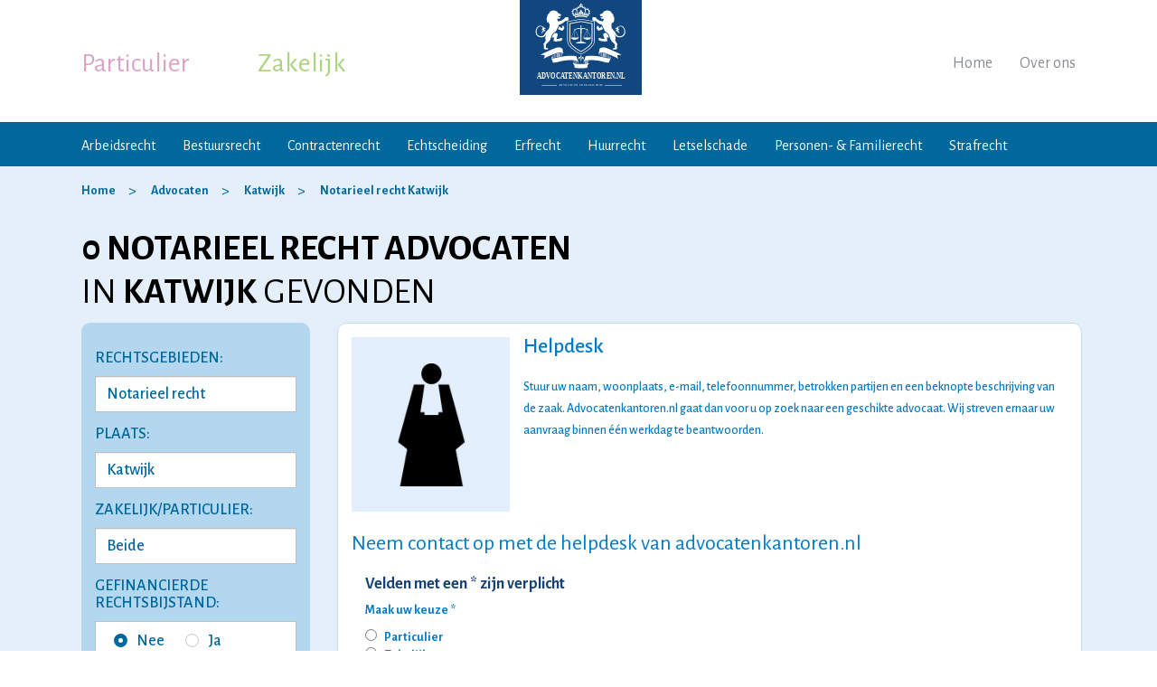

--- FILE ---
content_type: text/html;charset=utf-8
request_url: https://advocatenkantoren.nl/notarieel-recht/katwijk/
body_size: 15491
content:
<!DOCTYPE html>
<html lang="nl">

    <head>

        <meta http-equiv="Content-Type" content="text/html; charset=utf-8" />
        <meta name="viewport" content="width=device-width, initial-scale=1, maximum-scale=1" />
        <link rel="canonical" href="https://advocatenkantoren.nl/notarieel-recht/katwijk/" />

		<title>Notarieel recht Advocaat Katwijk - Advocatenkantoren.nl</title>
        <meta charset="utf-8"> 
		<meta http-equiv="X-UA-Compatible" content="IE=edge"> 
		<meta name="viewport" content="width=device-width, initial-scale=1"><meta name="og:title" content="Notarieel recht Advocaten Katwijk - Advocatenkantoren.nl">
  <meta name="description" content="Advocaat Notarieel recht Katwijk: Bekijk alle advocatenkantoren en gespecialiseerde notarieel recht advocaten in Katwijk. Neem contact op met een notarieel recht advocaat Katwijk.">
  <meta name="keywords" content="notarieel recht katwijk, advocaat notarieel recht katwijk, advocaten notarieel recht katwijk, advocatenkantoor notarieel recht katwijk, notarieel recht advocatenkantoor katwijk, notarieel recht advocatenkantoren katwijk, gespecialiseerde notarieel recht advocaat katwijk">
  <meta name="og:url" content="https://advocatenkantoren.nl/notarieel-recht/katwijk/">

        <meta name="robots" content="index,follow" />
        <meta name="author" content="Advocatenkantoren.nl" />
        <link rel="icon" href="/images/favicon.ico" type="image/x-icon" />
        <link rel="shortcut icon" href="/images/favicon.ico" type="image/x-icon" />
        <meta property="og:locale" content="nl_NL" />        
        <meta property="og:type" content="website" />
        <meta property="og:site_name" content="Advocatenkantoren.nl" />
       
        <meta name="google-site-verification" content="wGdY3w_mtuwi7Fdmss--ibckTPmOD536DQTecWpzXVU" />
		<!-- Google tag (gtag.js) -->
		<script async src="https://www.googletagmanager.com/gtag/js?id=G-TM24ELRFGC"></script>
		<script>
			window.dataLayer = window.dataLayer || [];
			function gtag(){dataLayer.push(arguments);}
			gtag('js', new Date());

			gtag('config', 'G-TM24ELRFGC');
		</script>
		<!-- Global site tag (gtag.js) - Google Ads: 757729983 -->
		<script async src="https://www.googletagmanager.com/gtag/js?id=AW-757729983"></script>
		<script>
			window.dataLayer = window.dataLayer || [];
			function gtag(){dataLayer.push(arguments);}
			gtag('js', new Date());

			gtag('config', 'AW-757729983');
		</script>



        <link href="https://fonts.googleapis.com/css?family=Alegreya+Sans:300,300i,400,400i,500,500i,700,700i" rel="stylesheet">
        <link rel="stylesheet" href="/css/bootstrap.css" type="text/css" />        
        <link rel="stylesheet" href="/css/font-awesome.css" type="text/css" />
		<link rel="stylesheet" href="/css/jquery.mmenu.all.css" type="text/css" />
        <link rel="stylesheet" href="/css/layout.css?v=1" type="text/css" />
        <link rel="stylesheet" href="/css/jquery-ui.css">

        
        <script type="text/javascript" src="https://code.jquery.com/jquery-2.2.1.min.js"></script>        
        <script type="text/javascript" src="/js/bootstrap.min.js"></script>
		<script type="text/javascript" src="/js/jquery.mmenu.all.js"></script>
        <script src="https://code.jquery.com/ui/1.12.1/jquery-ui.js"></script>
        <script type="text/javascript" src="/js/custom.js"></script>
        
  <script src="/js/contact-form.js?modified=1570176491781"></script>
		<!-- Google Tag Manager -->
		<script>(function(w,d,s,l,i){w[l]=w[l]||[];w[l].push({'gtm.start':
			new Date().getTime(),event:'gtm.js'});var f=d.getElementsByTagName(s)[0],
			j=d.createElement(s),dl=l!='dataLayer'?'&l='+l:'';j.async=true;j.src=
			'https://www.googletagmanager.com/gtm.js?id='+i+dl;f.parentNode.insertBefore(j,f);
			})(window,document,'script','dataLayer','GTM-MWP89R7');</script>
		<!-- End Google Tag Manager -->   
    </head>

    <body>
	<!-- Google Tag Manager (noscript) -->
		<noscript><iframe src="https://www.googletagmanager.com/ns.html?id=GTM-MWP89R7"
		height="0" width="0" style="display:none;visibility:hidden"></iframe></noscript>
		<!-- End Google Tag Manager (noscript) -->
        
                






	
		
		

	




















	
	
	
	        
	












	
	
	




	
	
		
<div id="template" class="profileoffcPage profileadvocate ad_landingspagina">

	








    <section id="layout">

        <script type='application/ld+json'> 
{
	"@context": "http://www.schema.org",
	"@type": "Organization",
	"name": "Advocatenkantoren.nl",
	"legalName": "Advocatenkantoren.nl",
	"url": "https://advocatenkantoren.nl",
	"logo": "https://advocatenkantoren.nl/images/logo.jpg",
	"description": "Advocatenkantoren.nl is een onafhankelijk platform waar particulieren en ondernemers terecht kunnen voor juridische diensten van de aangesloten gespecialiseerde advocaten.",
	"vatID": "NL855099434B01",
	"address": {
		"@type": "PostalAddress",
		"streetAddress": "Drakenstein 21",
		"addressLocality": "Landsmeer",
		"addressRegion": "Noord-Holland",
		"postalCode": "1121 HB",
		"addressCountry": "Nederland"
	},
	"contactPoint": {
		"@type": "ContactPoint",
		"telephone": "+31-638945559",
		"email": "info@advocatenkantoren.nl",
		"contactType": "customer service"
	}
}
 </script>
<header id="header-part">

    <article class="top-bar">
		<a href="#mobile-menu" class="mobile-menu-toggle"> <span class="line-number"><span></span><span></span><span></span></span></a>
        <div class="logo">
            <a href="/"><img alt="Advocatenkantoren.nl" src="/images/logo.svg" /></a>
        </div>

        <div class="container header-top-part">
            <div class="row">
                <div class="col-sm-12">
                    <div class="lefttop">
                        <ul class="list-unstyled nav-tab">
                            <li class="active"><a href="#" title="Particulier" data-target="#private-nav">Particulier</a></li>
                            <li><a href="#" title="Zakelijk" data-target="#business-nav">Zakelijk</a></li>
                        </ul>
                    </div>

                    <div class="righttop">
                        <ul class="list-unstyled">
                            <li><a href="/" title="Home">Home</a></li>
                            <li><a href="/over-ons/" title="Over ons">Over ons</a></li>
                                                                                </ul>
                    </div>

                    <div class="clearfix"></div>
                </div>
            </div>
        </div>

    </article>

    <nav class="nav-bar">
        <div class="container">
            <div class="row active" id="private-nav">
                <div class="col-sm-12">
                    <a href="#" class="tab-icon">
                        <span class="line-number"><span></span><span></span><span></span></span>Menu
                    </a>
                    <ul class="list-unstyled">
                        <li><a href="/arbeidsrecht/" title="Arbeidsrecht">Arbeidsrecht</a></li>
                        <li><a href="/bestuursrecht/" title="Bestuursrecht">Bestuursrecht</a></li>
                        <li><a href="/contractenrecht/" title="Contractenrecht">Contractenrecht</a></li>
                        <li><a href="/echtscheiding/" title="Echtscheidingsadvocaat">Echtscheiding</a></li>
                        <li><a href="/erfrecht/" title="Erfrecht">Erfrecht</a></li>
                        <li><a href="/huurrecht/" title="Huurrecht">Huurrecht</a></li>
                        <li><a href="/letselschade/" title="Letselschade">Letselschade</a></li>
                        <li><a href="/personenrecht-familierecht/" title="Personen- &amp; Familierecht">Personen- &amp; Familierecht</a></li>
                        <li><a href="/strafrecht/" title="Strafrecht">Strafrecht</a></li>
                    </ul>
                    <div class="clearfix"></div>
                </div>
            </div>
			<div class="row" id="business-nav">
                <div class="col-sm-12">
                    <a href="#" class="tab-icon">
                        <span class="line-number"><span></span><span></span><span></span></span>Menu
                    </a>
                    <ul class="list-unstyled">
                    	<li><a href="/arbeidsrecht/" title="Arbeidsrecht">Arbeidsrecht</a></li>
                    	<li><a href="/belastingrecht/" title="Belastingrecht">Belastingrecht</a></li>
                    	<li><a href="/faillissementsrecht/" title="Faillissementsrecht">Faillissementsrecht</a></li>
                    	<li><a href="/ict-recht/" title="ICT recht">ICT recht</a></li>
                    	<li><a href="/intellectueel-eigendomsrecht/" title="Intellectueel Eigendomsrecht">Intellectueel Eigendomsrecht</a></li>
                        <li><a href="/ondernemingsrecht/" title="Ondernemingsrecht">Ondernemingsrecht</a></li>
                        <li><a href="/vastgoedrecht/" title="Vastgoedrecht">Vastgoedrecht</a></li>
                        <li><a href="/verbintenissenrecht/" title="Verbintenissenrecht">Verbintenissenrecht</a></li>
                    </ul>
                    <div class="clearfix"></div>
                </div>
            </div>
        </div>
    </nav>	

</header>


        <section id="content-part">
        
            <section id="center-part">

								
				<div class="breadcrumb-bar nopadd">
					<div class="container">
						<ol itemscope itemtype="http://schema.org/BreadcrumbList" class="breadcrumb">
							<li itemprop="itemListElement" itemscope itemtype="http://schema.org/ListItem">
								<a itemprop="item" href="/"><span itemprop="name" title="Home">Home</span></a>
								<meta itemprop="position" content="1">
							</li>
							
							<li itemprop="itemListElement" itemscope itemtype="http://schema.org/ListItem">
								<a itemprop="item" href="/advocaten/"><span itemprop="name" title="Advocaten">Advocaten</span></a>
								<meta itemprop="position" content="2">
							</li>
						
																						<li itemprop="itemListElement" itemscope itemtype="http://schema.org/ListItem">
									<a itemprop="item" href="/katwijk/"><span itemprop="name" title="Advocaten Katwijk">Katwijk</span></a>
									<meta itemprop="position" content="3">
								</li>
																														<li itemprop="itemListElement" itemscope itemtype="http://schema.org/ListItem">
																			<a itemprop="item" href="/notarieel-recht/katwijk/"><span itemprop="name" title="Advocaten Notarieel recht Katwijk">Notarieel recht Katwijk</span></a>
																		<meta itemprop="position" content="4">
								</li>
																																			</ol>
					</div>
				</div>
				<!-- end breadcrumb -->

				<div class="container">
					<div class="row">
						<div class="col-md-12">
							<h1 class="nobold">
								<strong>
									0
																			notarieel recht
																												advocaten
																	</strong>
								<br/>
																	IN <strong>KATWIJK</strong>
																GEVONDEN
							</h1>
						</div>
					</div>
				</div>

				<div class="layerTab-bar">
					<div class="container">
						<div class="row">

							

																																																																																																																								
<script>
	$(function() {
		var availableTags = [
				"Aanbestedingsrecht","Aansprakelijkheidsrecht","Administratief recht","Agrarisch recht","Arbeidsrecht","Beslag- en executierecht","Bestuursrecht","Cassatierecht","Civiel recht","Consumentenrecht","Dagvaarding","Eigendomsrecht","Energierecht","Europees recht","Faillissementsrecht","Financieel recht","Fiscaal recht","Gezondheidsrecht","Goederen- en zakenrecht","Hippisch recht","Hoger beroep","Huurrecht","ICT Recht","Incassorecht","Intellectueel Eigendomsrecht","Internationaal recht","Jachtrecht","Jeugdrecht","Juridisch advies","Letselschade","Maritiem recht","Mediarecht","Mediation en arbitrage","Militair recht","Natuurrecht","Notarieel recht","Ondernemingsrecht","Oorlogsrecht","Opschortingsrecht","Patiëntenrecht","Pensioenrecht","Personen- en Familierecht","Privacyrecht","Pro Deo","Procesrecht","Publiekrecht","Rechtshulp","Ruimtelijke ordeningsrecht","Sportrecht","Staatsrecht","Staatssteunrecht","Strafrecht","Transportrecht","Tuchtrecht","Vastgoedrecht","Verbintenissenrecht","Verkeersrecht","Vermogensrecht","Vervoersrecht","Vreemdelingenrecht","403 verklaring","Aanbestedingsprocedure","Aanbestedingswet","Aankooprecht","Aanmaning","Aansprakelijk stellen","Aansprakelijkheid dieren","Aansprakelijkheid kinderen","Actio pauliana","Adoptierecht","Agentuur- en distributierecht","Algemene voorwaarden","Alimentatierecht","Ambtenarenrecht","Anterieure overeenkomst","Antikraak","Appartementsrecht","Arbeidsconflict","Arbeidsongeschiktheid","Arbeidsovereenkomst","Arbeidsstrafrecht","Arbeidsvoorwaarden","Arbitrageprocedure","Architectenrecht","Asielrecht","Auteursrecht","Bancair recht","Bank- en effectenrecht","Bankbeslag","Bedrijfsaansprakelijkheid","Bedrijfsfaillissement","Belastingrecht","Beroepsaansprakelijkheid","Beslag opheffen","Beslaggeschil","Beslaglegging","Beslaglegging huis","Beslagrekest","Bestemmingsplan","Bestuurdersaansprakelijkheid","Bestuursverbod","Betalingsherinnering","Betalingsonmacht","Bewijsbeslag","Bijzonder beheer","Bodembeslag","Bodemprocedure","Bodemvoorrecht","Boedelscheiding","Bouwrecht","Buitencontractuele aansprakelijkheid","Burenrecht","Burgerlijk recht","Chipsrecht","Compliance","Computerrecht","Conservatoir beslag","Constitutioneel recht","Contractenrecht","Contractuele aansprakelijkheid","Corporate litigation","Crediteurenakkoord","Curator","Cybercrime","Databankenrecht","Debiteur","Decharge","Derdenbeslag","Detentierecht","Doorstart na faillissement","Dreigend faillissement","Drugsdelict","Dwangsom","Echtscheidingsrecht","Economisch strafrecht","Enquêterecht","Erfdienstbaarheid","Erfpacht","Erfrecht","Executiegeschil","Executoriaal beslag","Exoneratiebeding","Exploitatierecht","Exploitatievergunning","Factuur niet betaald","Faillietverklaring","Faillissement aanvragen","Faillissementsbeslag","Faillissementsprocedure","Faillissementswet","Farmaceutisch recht","Financieel strafrecht","Financieringsrecht","Flitsfaillissement","Formeel strafrecht","Franchise","Fraude","Fusies, overnames en joint ventures","Geheimhoudingsovereenkomst","Georganiseerde misdaad","Geregistreerd partnerschap","Geweldsdelict","Groepsaansprakelijkheid","Grondexploitatie","Handelingsbekwaamheid","Handelsnaamrecht","Handelsrecht","Herstructurering","Hoederecht","Hoofdelijke aansprakelijkheid","Huurachterstand","Huurbescherming","Huurcommissie","Huurcontract","Huurder uitzetten","Huurdersrechten","Huurgeschil","Huurkoop","Huurovereenkomst","Huurrecht bedrijfsruimte","Huurrecht woonruimte","Huursubsidie / huurtoeslag","Huurverhoging","Huurwet","Huwelijksrecht","Huwelijksvermogensrecht","Hypotheekrecht","Idee vastleggen","Immateriële schade","Incassoprocedure","Incassotraject","Indeplaatsstelling","Insolventierecht","Internationaal familierecht","Internationaal strafrecht","Internetrecht","Inverzekeringstelling","Jeugdstrafrecht","Kapitaalovereenkomst","Kwalitatieve aansprakelijkheid","Kwekersrecht","Letselschadebureau","Levensdelict","Licentie","Lijfsdwang","Loonbeslag","Managementovereenkomst","Mandeligheid","Materieel strafrecht","Materiële schade","Mededingingsrecht","Medehuur","Medezeggenschapsrecht","Medisch strafrecht","Medische aansprakelijkheid","Merkenrecht","Migratierecht","Milieuaansprakelijkheid","Milieurecht","Milieustrafrecht","Militair strafrecht","MKB","Modelrecht","Naamswijziging","Naburig recht","Nautisch recht","Octrooirecht","Omgangsregeling","Omgevingsrecht","Omgevingsvergunning","Onderhandse aanbesteding","Onderhuur","Ondernemingsraad","Ondertoezichtstelling","Onderwijsrecht","Ongevallenrecht","Onroerend goedrecht","Onteigeningsrecht","Onterechte incasso","Ontnemingsrecht","Ontslagrecht","Opdrachtovereenkomst","Openstaande facturen","Ouderlijk gezag","Overeenkomstenrecht","Overgang van onderneming","Overheidsaansprakelijkheid","Pachtrecht","Pandrecht","Patentrecht","Paulianabeslag","Paulianeus handelen","Peildatum","Pensioen afkopen","Pensioen bij scheiding","Pensioen conflict","Pensioen na overlijden","Pensioendocumenten","Pensioenovereenkomst","Pensioenregeling","Pensioenreglement","Pensioenschade","Pensioenuitvoerder","Pensioenwet","Pensioenzaken","Persoonsgegevens","Planschade","Portretrecht","Premieovereenkomst","Privaatrecht","Private equity","Productaansprakelijkheid","Projectontwikkeling","Psychiatrisch patiëntenrecht","Psychische letselschade","Publiek vervoersrecht","Rechtspersonenrecht","Reclamerecht","Renvooiprocedure","Reorganisatie","Risicoaansprakelijkheid","Salaris niet betaald","Samenlevingscontract","Schade","Schadevergoedingsrecht","Schuldaansprakelijkheid","Schuldeiser","Schuldsanering","Smartengeld","Sociaal recht","Sommatie","Statuten","Steunvordering","Strafprocesrecht","Subsidierecht","TBS","Telecomrecht","Trademark","Uithuisplaatsing","Uitingsdelicten","Uitkeringsovereenkomst","Uitvinding","Vaderschap","Vennootschapsrecht","Verjaringstermijn","Verkeersstrafrecht","Vermogensdelict","Vervroegd pensioen","Verzekeringsrecht","Vluchtelingenrecht","Voorlopige hechtenis","Voorschot","Vordering","Vrijheidsberoving","VvE Recht","Waardebepaling bedrijf/onderneming","Wanbeleid","Wanbetaler","Waterrecht","Watersport recht","Werkgeversaansprakelijkheid","Werknemersaansprakelijkheid","Wet Wapens en Munitie","Wettelijke aansprakelijkheid","Wettelijke vertegenwoordiging","Winkeltijdenwet","Zakelijk vastgoedrecht","Zedenzaken","Zekerheidsrecht","Zekerheidsrechten bij faillissement","Zekerheidsstelling","ZZP","Aandeelhouders of vennoten uitkopen of uitstoten","Aandeelhoudersbesluit","Aandeelhoudersgeschil","Aandeelhoudersovereenkomst","Aandeelhoudersvergadering","Aandelenemissie","Aandelenoverdracht","Aanmaningsbrief","Aannemingsovereenkomst","Aannemingsrecht","Aanrijding","Aansprakelijkheid arts","Aansprakelijkheid BV","Aansprakelijkheid eenmanszaak","Aansprakelijkheid maatschap","Aansprakelijkheid stichting","Aansprakelijkheid VOF","Aansprakelijkheid ziekenhuis","Adoptieprocedure","Affectieschade","Afpersing","Afspiegelingsbeginsel","Afvloeiingsregeling","Agentuurovereenkomst","Agrarisch onroerend goed","Alimentatie aanvechten","Alimentatie niet betaald","Alimentatieberekening","Arbeidscontract","Arbeidsongeval","Artikel 6 WvW","Auto ongeluk","Bedreiging","Bedreiging via internet","Bedrijfsfusie","Bedrijfsongeval","Bedrijfsoverdracht","Bedrijfsovername","Beëindigingsovereenkomst","Beeldmerk","Belastingfraude","Belastingontduiking","Beroepsziekten","Beschermingsconstructie","Besloten vennootschap","Bestuurdersgeschil","Bezwaar tegen ontslag","Bijstandsfraude","Billijkheidscorrectie","Blokkeringsregeling","Bodemverontreiniging","Bouwaansprakelijkheid","Bouwcontract","Bouwfouten","Bouwgeschil","Bouwschade","Bouwvergunning","Brandschade","Brandstichting","Bruikleenovereenkomst","BTW fraude","CAO","CBR","Civiel bouwrecht","Co-ouderschap","Commanditaire vennootschap","Commercieel vastgoed","Commerciële contracten","Concernrecht","Concurrentiebeding","Contract opstellen","Contract opzeggen","Contract wijzigen","Contractbreuk","Copyright","Criminele organisaties","Deelgeschilprocedure","Detacheringsovereenkomst","Diefstal","Dierenmishandeling","Discriminatie","Distributieovereenkomst","Dood door schuld","Doodslag","Dreigend ontslag","Dringend eigen gebruik","Drugsbezit","Drugslaboratorium","Drugssmokkel","Echtscheiding","Echtscheidingsbeschikking","Echtscheidingsconvenant","Echtscheidingsmediation","Echtscheidingsprocedure","Eenhoofdig gezag","Eenmanszaak","Eigendomsoverdracht","Enquêteprocedure","Erfafscheiding","Erfenis","Erfenis conflict","Erfenis verdeling","Erfgrens","Erfpachtcanon","Erfpachtovereenkomst","Erfpachtvoorwaarden","Erkenning of ontkenning vaderschap","Europees strafrecht","Executeur-testamentair","Faillissementsfraude","Familievennootschap","Fietsongeluk","Financiële delicten","Flex BV","Franchiseovereenkomst","Fraude via internet","Gebeten door hond","Gebreken aan de weg","Gebrekkig product","Gedwongen minder werken","Geldleningsovereenkomst","Geregistreerd partnerschap ontbinden","Gewapende overval","Gijzeling","Gouden handdruk","Hacken","Handelscontract","Handelsgeschil","Heling","Hennep- en wietplantages","Huiselijk geweld","Huurrecht winkelruimte","Huwelijkse voorwaarden","Hypotheekakte","Hypotheekfraude","Identiteitsfraude","Inbewaringstelling","Ingevorderd rijbewijs","Inkomensschade","Jeugddetentie","Kapitaalvennootschap","Kettingbeding","Kinderalimentatie","Kindermishandeling","Koop en verkoop bedrijf/onderneming","Koopovereenkomst","Koopovereenkomst onroerend goed","Laster en smaad","Legaat","Leningsovereenkomst","Letselschade na mishandeling","Licentieovereenkomst","Liquidaties","Loonschade","Maatschap","Management buy in/buy out","Mensenhandel","Mensensmokkel","Mentorschap","Merk logo","Milieudelicten","Mishandeling","Moord","Motorongeluk","Naamloze vennootschap","Nalatenschap","Natuurbeschermingsrecht","Omgangsregeling vader","Onder curatele","Onderhoudscontract","Onderhuurcontract","Ongeval in huis","Online scheiding","Ontbinding vennootschap","Onteigeningsprocedure","Onteigeningswet","Ontnemingsmaatregel","Ontruiming","Ontslag aanvechten","Ontslag als ambtenaar","Ontslag bij faillissement","Ontslag bij reorganisatie","Ontslag bij ziekte","Ontslag met wederzijds goedvinden","Ontslag nemen","Ontslag om bedrijfseconomische redenen","Ontslag ondernemingsraad","Ontslag op staande voet","Ontslag tijdens proeftijd","Ontslag tijdens zwangerschap","Ontslag van een statutair directeur","Ontslag van rechtswege","Ontslag via de kantonrechter","Ontslag via het UWV","Ontslag wegens arbeidsongeschiktheid","Ontslagbrief","Ontslagovereenkomst","Ontslagprocedure","Ontslagtermijn","Ontslagvergoeding","Onttrekking ouderlijk gezag","Ontvoering","Openlijke geweldpleging","Opiumwet","Oplichting","Oprichting vennootschap","Oprichtingsovereenkomst","Opstalrecht","Opzegtermijn","Ouderschapsplan","Ouderschapsverlof","Overgangsrecht","Overheidscontracten","Overlegscheiding","Overleveringszaken","Overlijdensschade","Overnamecontract","Overval","Pandakte","Pandrecht op vordering","Partneralimentatie","Penitentiair recht","Personenschade","Personenvennootschap","Persoonlijkheidsrecht","PGB fraude","Phishing","Plagiaat","Plofkraak","Poging tot moord","Proeftijd","Projectontwikkelingsovereenkomst","Psychische schade","Re-integratie","Recht van erfpacht","Recht van overpad","Relatiebeding","Reproductierecht","Retentierecht","Rijden onder invloed","Rijontzegging","Ruilovereenkomst","Samenlevingscontract ontbinden","Samenwerkingsovereenkomst","Scheiden alimentatie","Scheiden van tafel en bed","Scheiding aanvragen","Servicekosten","Shockschade","Skimming","Sleutelgeld","Snelheidsovertredingen","Sociaal zekerheidsrecht","Sommatiebrief","Splitsingsakte","Stalking","Statuten BV","Statutenwijziging","Straatroof","Studievertraging","Successie- en schenkingsrecht","Surseance van betaling","TBS maatregel","Terrorisme","Testament","Transitievergoeding","Uitkeringsfraude","Uitkopen aandeelhouder","Uitkopen bij scheiding","Uitkopen vennoot","Uitleveringszaken","Uitzendcontract","Valse facturen","Vastgoedbelegging","Vaststellingsovereenkomst","Vechtscheiding","Vennootschap onder firma","Vennootschapsbelastingrecht","Vennootschapscontract","Verborgen gebreken","Verduistering","Verjaring vordering","Verkeersaansprakelijkheid","Verkeersdelict","Verkeersongeval","Verklaring van erfrecht","Verlaten plaats ongeval","Vernieling","Verstoorde arbeidsrelatie","Verzakking","Verzekeringsfraude","Vof contract","VOG verklaring","Voogdij","Voogdij aanvragen","Voogdij regelen","Voorlopige voorziening","Voornaamswijziging","Vruchtgebruik","Vuurwerkletsel","VvE beheer","VvE contract","VvE oprichten","VvE rechten en plichten","Waarborgfonds Motorverkeer","Waarborgsom","Waarschuwingsplicht aannemer","Wapenbezit","Wapenvergunning","Werkweigering","Wet DBA","WETS","Whiplash","WIA uitkering","Wilsrechten","Witwassen","Woordmerk","WOTS","Wvg (Wet voorkeursrecht gemeenten)","Zaakschade","Ziektewet","Zorgverlof","Zwangerschapsverlof"
			];
		$("#rgn").autocomplete({
				source: availableTags.sort()
			});
		$("#rgn").on("autocompletechange", function() {
				document.forms['advocatenForm'].submit();
			});
	});
</script>

							<div class="col-md-3">
								<div class="right-side top-filters">
																		<div class="sm-mapsBox form_left_main" style="display: block !important;">
										<div class="row">
											<form name="advocatenForm" method="post" action="/advocaten/">
												<input name="pagina" type="hidden">
												<div class="col-xs-12 col-sm-6 col-md-12">
													<h4>RECHTSGEBIEDEN:</h4>					                                
													<input type="text"  placeholder="Vul een rechtsgebied in" class="form-control" id="rgn" name="rgn"  value="Notarieel recht"  onfocusout="this.form.submit();" onchange="this.form.submit();">
												</div>

												
												
												<div class="col-xs-12 col-sm-6 col-md-12">
													<h4>PLAATS:</h4>
													<select id="regio" name="regio" class="form-control" onchange="this.form.submit();">
																																																										<option value="207" >Aalsmeer</option>
																																												<option value="8" >Alkmaar</option>
																																												<option value="203" >Almelo</option>
																																												<option value="6" >Almere</option>
																																												<option value="210" >Alphen aan den Rijn</option>
																																												<option value="12" >Amersfoort</option>
																																												<option value="176" >Amstelveen</option>
																																												<option value="1" >Amsterdam</option>
																																												<option value="14" >Apeldoorn</option>
																																												<option value="16" >Arnhem</option>
																																												<option value="228" >Assen</option>
																																												<option value="220" >Barendrecht</option>
																																												<option value="184" >Barneveld</option>
																																												<option value="190" >Bergen op Zoom</option>
																																												<option value="206" >Beverwijk</option>
																																												<option value="52" >Breda</option>
																																												<option value="180" >Castricum</option>
																																												<option value="195" >Delft</option>
																																												<option value="205" >Delfzijl</option>
																																												<option value="170" >Den Bosch</option>
																																												<option value="65" >Den Haag</option>
																																												<option value="185" >Deventer</option>
																																												<option value="187" >Doetinchem</option>
																																												<option value="216" >Dordrecht</option>
																																												<option value="209" >Drachten</option>
																																												<option value="175" >Ede</option>
																																												<option value="85" >Eindhoven</option>
																																												<option value="173" >Emmen</option>
																																												<option value="89" >Enschede</option>
																																												<option value="192" >Etten-Leur</option>
																																												<option value="231" >Geleen</option>
																																												<option value="234" >Goes</option>
																																												<option value="236" >Gorinchem</option>
																																												<option value="215" >Gouda</option>
																																												<option value="112" >Groningen</option>
																																												<option value="114" >Haarlem</option>
																																												<option value="181" >Heemskerk</option>
																																												<option value="208" >Heerenveen</option>
																																												<option value="179" >Heerhugowaard</option>
																																												<option value="213" >Heerlen</option>
																																												<option value="200" >Helmond</option>
																																												<option value="204" >Hengelo</option>
																																												<option value="160" >Hilversum</option>
																																												<option value="171" >Hoofddorp</option>
																																												<option value="202" >Hoogeveen</option>
																																												<option value="229" >Hoorn</option>
																																												<option value="222" >Houten</option>
																																												<option value="227" >Kampen</option>
																																																											<option value="211" selected>Katwijk</option>
																																												<option value="230" >Kerkrade</option>
																																												<option value="232" >Landsmeer</option>
																																												<option value="151" >Leeuwarden</option>
																																												<option value="149" >Leiden</option>
																																												<option value="182" >Lelystad</option>
																																												<option value="136" >Maastricht</option>
																																												<option value="235" >Middelburg</option>
																																												<option value="221" >Nieuwegein</option>
																																												<option value="124" >Nijmegen</option>
																																												<option value="212" >Noordwijk</option>
																																												<option value="191" >Oosterhout</option>
																																												<option value="193" >Oss</option>
																																												<option value="177" >Purmerend</option>
																																												<option value="219" >Ridderkerk</option>
																																												<option value="197" >Rijswijk</option>
																																												<option value="225" >Roermond</option>
																																												<option value="189" >Roosendaal</option>
																																												<option value="81" >Rotterdam</option>
																																												<option value="218" >Schiedam</option>
																																												<option value="214" >Sittard</option>
																																												<option value="183" >Soest</option>
																																												<option value="217" >Spijkenisse</option>
																																												<option value="55" >Tilburg</option>
																																												<option value="46" >Utrecht</option>
																																												<option value="198" >Veenendaal</option>
																																												<option value="199" >Veldhoven</option>
																																												<option value="174" >Venlo</option>
																																												<option value="226" >Venray</option>
																																												<option value="233" >Volendam</option>
																																												<option value="194" >Waalwijk</option>
																																												<option value="201" >Weert</option>
																																												<option value="224" >Woerden</option>
																																												<option value="178" >Zaandam</option>
																																												<option value="223" >Zeist</option>
																																												<option value="188" >Zevenaar</option>
																																												<option value="196" >Zoetermeer</option>
																																												<option value="186" >Zutphen</option>
																																												<option value="172" >Zwolle</option>
																											</select>
												</div>

												<div class="col-xs-12 col-sm-6 col-md-12">
													<h4>Zakelijk/Particulier:</h4>
													<select id="soort" name="soort" class="form-control" onchange="this.form.submit();">													
														<option value="0"  selected >Beide</option>
														<option value="1" >Zakelijk</option>
														<option value="2" >Particulier</option>					
													</select>											
												</div>

												<div class="col-xs-12 col-sm-6 col-md-12">
													<h4>Gefinancierde rechtsbijstand:</h4>
													<div class="radio_frm">
														<input class="custmrdBtn" type="radio" name="rb" value="0"  checked="checked"  id="a1"  onchange="this.form.submit();"><label for="a1"><i></i>Nee</label>
														<input class="custmrdBtn" type="radio" name="rb" value="1"  id="a2"  onchange="this.form.submit();"><label for="a2"><i></i>Ja</label>
													</div>
												</div>

												<div class="col-xs-12 col-sm-6 col-md-12">
													<h4>PRIJS PER UUR:</h4>
													<select id="prijs" name="prijs" class="form-control" onchange="this.form.submit();">					
														<option value="0"  selected >Geen maximum</option>
														<option value="1" >Tot &euro; 200</option>
														<option value="2" >Tot &euro; 300</option>
														<option value="3" >Tot &euro; 400</option>
														<option value="4" >Tot &euro; 500</option>
													</select>
												</div>

												<div class="col-xs-12 col-sm-6 col-md-12">
													<div class="btn_sbt">
														<input type="submit" value="ZOEKEN">
													</div>
												</div>

											</form>
										</div>

										

									</div>

									<div class="clear"></div>	
								</div>

								<div class="clear"></div>
							</div>

																																
<div class="col-md-9 pull-right">
	<div class="left-side">								 
		<div class="tabbing profile" id="tabbing1">
			<div class="row">
				<div class="col-md-12 img-col">
					<div class="imgBox">
						<img src="/images/advocaat-default-avatar.jpg" alt="avatar"/></a>
					</div>

					<div class="contBox">
						<h5>Helpdesk</h5>
						<ul style="min-height:89px;margin-top:1em;">
							<li>
								<p>Stuur uw naam, woonplaats, e-mail, telefoonnummer, betrokken partijen en een beknopte beschrijving van de zaak. Advocatenkantoren.nl gaat dan voor u op zoek naar een geschikte advocaat. Wij streven ernaar uw aanvraag binnen &eacute;&eacute;n werkdag te beantwoorden.</p>
							</li>
						</ul>

						<div class="clearfix"></div>

						<h2>Neem contact op met de helpdesk van advocatenkantoren.nl</h2>

						<div class="clearfix" style="height:1em"></div>

						










<div id="contact-form">
	<form method="post" name="contactformulier">
		<input name="formsubmitted" type="hidden" value="false">

		<div class="col-sm-12">
			<label>Velden met een * zijn verplicht</label>
		</div>

		<ul>

																<input name="rechtsgebied" type="hidden" value="127"/>
			
																<li class="col-sm-12">
					<label>Maak uw keuze *</label><br>
					<div class="bulletfield">
						<input id="particulierzakelijk-p" name="type" type="radio" value="particulier" /><label for="particulierzakelijk-p">Particulier</label>
					</div>
					<div class="bulletfield">
						<input id="particulierzakelijk-z" name="type" type="radio" value="zakelijk" /><label for="particulierzakelijk-z">Zakelijk</label>
					</div>
				</li>
				<div class="clearfix">&nbsp;</div>
			

			
			
			<div class="clearfix">&nbsp;</div>
		</ul>
	</form>
	<script>
		cxak.ContactForm.init();
	</script>
</div>

					</div>
				</div>
			</div>
		</div>
	</div>
</div>															
							<div class="clearfix"></div>

							<div class="breadcrumbs_btm paginaknoppen">
															</div>

															<div class="bottom_content_bar">
									<div class="title_main_btm">
										<h2>
																							Notarieel recht advocaten Katwijk
																					</h2>
									</div>					
									<h3>
										GESPECIALISEERDE
																					NOTARIEEL RECHT
																				ADVOCATEN
																					KATWIJK
																			</h3>
									<p>
										<p><strong>Zoekt u een advocatenkantoor of gespecialiseerde advocaat notarieel recht in Katwijk? Via Advocatenkantoren.nl vindt u een overzicht van gespecialiseerde advocatenkantoren en advocaten notarieel recht in Katwijk.</strong></p>
<p><img src="/images/advocaat-notarieel-recht.jpg" border="0" alt="Advocaat notarieel recht Katwijk" title="Advocaat notarieel recht Katwijk" width="1068" height="300"></p>
<p>Advocatenkantoren.nl biedt een overzicht aan van gespecialiseerde notarieel recht advocaten in Katwijk. De notarieel recht experts in Katwijk zijn op de hoogte van de huidige wetgeving en nieuwste ontwikkelingen in het notarieel recht. De getoonde advocaten zijn gespecialiseerd in het notarieel recht. Hierdoor bent u verzekerd van de best mogelijke juridische ondersteuning voor uw zaak of juridische vraag. Met een groot netwerk van notarieel recht advocaten in Katwijk, biedt Advocatenkantoren.nl rechtshulp bij alle notarieel recht vraagstukken waar u in de dagelijkse praktijk tegenaan kunt lopen.</p>
<h3>Wat is notarieel recht?</h3>
<p>Notarieel recht is vooral aan de orde voor notarissen. Een notaris is net als een advocaat iemand die een rechtenstudie heeft afgerond. De primaire rol van de notaris is om bepaalde belangrijke zaken in het leven vast te leggen. De notaris zorgt daarmee dat een afspraak op een later moment teruggevonden kan worden, zonder dat partijen kunnen ontkennen dat die afspraak bestaat of dat die afspraak door hen is gemaakt.</p>
<h3>Wat doet een notaris?</h3>
<p>Wat die afspraken precies zijn, kan enorm uiteenlopen. Veelal zal het gaan om de aan- en verkoop van een woning. Dat is iets wat uiteraard grondig moet worden vastgelegd. Niet alleen tussen partijen, maar ook tussen de koper en de bank indien er een hypotheekrecht op de woning gevestigd zal worden. Het is ten zeerste aan te raden om bij de aankoop van een woning een notaris in te schakelen om de koopovereenkomst grondig door te lezen. Bovendien kan de notaris advies geven wanneer er aanvullende beperkte rechten op de woning of de grond zijn gevestigd, zoals een erfdienstbaarheid. U weet dan zeker dat u achteraf niet voor verrassingen komt te staan. De notaris heeft vaker met het bijltje gehakt en weet dus ook wat normale afspraken zijn.</p>
<h3>Testamenten, schenkingen en statuten</h3>
<p>Een notaris doet echter meer dan als een soort bemiddelaar bij de aan- en verkoop van woningen optreden. De notaris kan immers ook een gebouw in appartementen splitsen, een testament opstellen of wijzigen, de erfenis verdelen, huwelijkse voorwaarden opstellen, een schenking vastleggen, een rechtspersoon oprichten of de statuten daarvan wijzigen, aandelen uitgeven of overdragen, en ga zo maar door. Kortom: alles wat vastgelegd moet worden, kan door een notaris worden vastgelegd. Neem daarom contact op met een notaris in Katwijk van Advocatenkantoren.nl.</p>
<h3>Advocaat notarieel recht in Katwijk nodig?</h3>
<p>Notarieel recht advocaten of advocatenkantoren in Katwijk kunnen u juridisch advies geven of bijstaan in een zaak. Doordat het notarieel recht zeer complex kan zijn, is een advocaat met actuele kennis van zaken en met de juiste specialisatie een vereiste. Door te kiezen voor een notarieel recht expert in Katwijk voorkomt u als rechtzoekenden reistijd en is het een stuk overzichtelijker om advocaten te vergelijken. Uiteraard staat het u volledig vrij om een advocaat of <a title="advocatenkantoor in Katwijk" href="/katwijk/">advocatenkantoor in Katwijk</a> naar wens te kiezen.</p>
<h3>Contact opnemen met een notarieel recht advocaat in Katwijk</h3>
<p>Kom via Advocatenkantoren.nl in contact met uw gewenste notarieel recht advocaat. Via het profiel van de door u gekozen advocaat kunt u uw aanvraag of vraag doorsturen. Onze juridische medewerkers zullen vervolgens uw aanvraag beoordelen. Mocht er meer informatie vereist zijn, zullen wij telefonisch contact met u opnemen om uw aanvraag te bespreken. In het geval wij niet direct een geschikte advocaat tonen, kunt u via het helpdesk formulier uw zaak aan ons doorsturen. Zodoende kunnen wij u verder kunnen helpen met het vinden van een geschikte advocaat in Katwijk. De aangesloten notarieel recht kantoren en advocaten geven juridisch advies aan particulieren, bedrijven, overheden en instellingen in Katwijk. Vergelijk advocaten en advocatenkantoren notarieel recht op tarief, locatie, profiel, specialisme en specialiteit. Wij bieden geen juristen aan, maar uitsluitend gespecialiseerde advocaten notarieel recht in Katwijk. Neem direct contact op met een notarieel recht specialist uit Katwijk.</p>
									</p>
								</div>    
							
														
							
															<div class="bottom_content_bar">
									<h3>Steden</h3>
								</div>
								<div class="bottom_content_bar_columns">
									<ul>
																					<li style="font-size:16px"><a href="/notarieel-recht/aalsmeer/" title="Advocaat Notarieel recht Aalsmeer">Advocaat Notarieel recht Aalsmeer</a></li>
																					<li style="font-size:16px"><a href="/notarieel-recht/alkmaar/" title="Advocaat Notarieel recht Alkmaar">Advocaat Notarieel recht Alkmaar</a></li>
																					<li style="font-size:16px"><a href="/notarieel-recht/almelo/" title="Advocaat Notarieel recht Almelo">Advocaat Notarieel recht Almelo</a></li>
																					<li style="font-size:16px"><a href="/notarieel-recht/almere/" title="Advocaat Notarieel recht Almere">Advocaat Notarieel recht Almere</a></li>
																					<li style="font-size:16px"><a href="/notarieel-recht/alphen-aan-den-rijn/" title="Advocaat Notarieel recht Alphen aan den Rijn">Advocaat Notarieel recht Alphen aan den Rijn</a></li>
																					<li style="font-size:16px"><a href="/notarieel-recht/amersfoort/" title="Advocaat Notarieel recht Amersfoort">Advocaat Notarieel recht Amersfoort</a></li>
																					<li style="font-size:16px"><a href="/notarieel-recht/amstelveen/" title="Advocaat Notarieel recht Amstelveen">Advocaat Notarieel recht Amstelveen</a></li>
																					<li style="font-size:16px"><a href="/notarieel-recht/amsterdam/" title="Advocaat Notarieel recht Amsterdam">Advocaat Notarieel recht Amsterdam</a></li>
																					<li style="font-size:16px"><a href="/notarieel-recht/apeldoorn/" title="Advocaat Notarieel recht Apeldoorn">Advocaat Notarieel recht Apeldoorn</a></li>
																					<li style="font-size:16px"><a href="/notarieel-recht/arnhem/" title="Advocaat Notarieel recht Arnhem">Advocaat Notarieel recht Arnhem</a></li>
																					<li style="font-size:16px"><a href="/notarieel-recht/assen/" title="Advocaat Notarieel recht Assen">Advocaat Notarieel recht Assen</a></li>
																					<li style="font-size:16px"><a href="/notarieel-recht/barendrecht/" title="Advocaat Notarieel recht Barendrecht">Advocaat Notarieel recht Barendrecht</a></li>
																					<li style="font-size:16px"><a href="/notarieel-recht/barneveld/" title="Advocaat Notarieel recht Barneveld">Advocaat Notarieel recht Barneveld</a></li>
																					<li style="font-size:16px"><a href="/notarieel-recht/bergen-op-zoom/" title="Advocaat Notarieel recht Bergen op Zoom">Advocaat Notarieel recht Bergen op Zoom</a></li>
																					<li style="font-size:16px"><a href="/notarieel-recht/beverwijk/" title="Advocaat Notarieel recht Beverwijk">Advocaat Notarieel recht Beverwijk</a></li>
																					<li style="font-size:16px"><a href="/notarieel-recht/breda/" title="Advocaat Notarieel recht Breda">Advocaat Notarieel recht Breda</a></li>
																					<li style="font-size:16px"><a href="/notarieel-recht/castricum/" title="Advocaat Notarieel recht Castricum">Advocaat Notarieel recht Castricum</a></li>
																					<li style="font-size:16px"><a href="/notarieel-recht/delft/" title="Advocaat Notarieel recht Delft">Advocaat Notarieel recht Delft</a></li>
																					<li style="font-size:16px"><a href="/notarieel-recht/delfzijl/" title="Advocaat Notarieel recht Delfzijl">Advocaat Notarieel recht Delfzijl</a></li>
																					<li style="font-size:16px"><a href="/notarieel-recht/den-bosch/" title="Advocaat Notarieel recht Den Bosch">Advocaat Notarieel recht Den Bosch</a></li>
																					<li style="font-size:16px"><a href="/notarieel-recht/den-haag/" title="Advocaat Notarieel recht Den Haag">Advocaat Notarieel recht Den Haag</a></li>
																					<li style="font-size:16px"><a href="/notarieel-recht/deventer/" title="Advocaat Notarieel recht Deventer">Advocaat Notarieel recht Deventer</a></li>
																					<li style="font-size:16px"><a href="/notarieel-recht/doetinchem/" title="Advocaat Notarieel recht Doetinchem">Advocaat Notarieel recht Doetinchem</a></li>
																					<li style="font-size:16px"><a href="/notarieel-recht/dordrecht/" title="Advocaat Notarieel recht Dordrecht">Advocaat Notarieel recht Dordrecht</a></li>
																					<li style="font-size:16px"><a href="/notarieel-recht/drachten/" title="Advocaat Notarieel recht Drachten">Advocaat Notarieel recht Drachten</a></li>
																					<li style="font-size:16px"><a href="/notarieel-recht/ede/" title="Advocaat Notarieel recht Ede">Advocaat Notarieel recht Ede</a></li>
																					<li style="font-size:16px"><a href="/notarieel-recht/eindhoven/" title="Advocaat Notarieel recht Eindhoven">Advocaat Notarieel recht Eindhoven</a></li>
																					<li style="font-size:16px"><a href="/notarieel-recht/emmen/" title="Advocaat Notarieel recht Emmen">Advocaat Notarieel recht Emmen</a></li>
																					<li style="font-size:16px"><a href="/notarieel-recht/enschede/" title="Advocaat Notarieel recht Enschede">Advocaat Notarieel recht Enschede</a></li>
																					<li style="font-size:16px"><a href="/notarieel-recht/etten-leur/" title="Advocaat Notarieel recht Etten-Leur">Advocaat Notarieel recht Etten-Leur</a></li>
																					<li style="font-size:16px"><a href="/notarieel-recht/geleen/" title="Advocaat Notarieel recht Geleen">Advocaat Notarieel recht Geleen</a></li>
																					<li style="font-size:16px"><a href="/notarieel-recht/goes/" title="Advocaat Notarieel recht Goes">Advocaat Notarieel recht Goes</a></li>
																					<li style="font-size:16px"><a href="/notarieel-recht/gorinchem/" title="Advocaat Notarieel recht Gorinchem">Advocaat Notarieel recht Gorinchem</a></li>
																					<li style="font-size:16px"><a href="/notarieel-recht/gouda/" title="Advocaat Notarieel recht Gouda">Advocaat Notarieel recht Gouda</a></li>
																					<li style="font-size:16px"><a href="/notarieel-recht/groningen/" title="Advocaat Notarieel recht Groningen">Advocaat Notarieel recht Groningen</a></li>
																					<li style="font-size:16px"><a href="/notarieel-recht/haarlem/" title="Advocaat Notarieel recht Haarlem">Advocaat Notarieel recht Haarlem</a></li>
																					<li style="font-size:16px"><a href="/notarieel-recht/heemskerk/" title="Advocaat Notarieel recht Heemskerk">Advocaat Notarieel recht Heemskerk</a></li>
																					<li style="font-size:16px"><a href="/notarieel-recht/heerenveen/" title="Advocaat Notarieel recht Heerenveen">Advocaat Notarieel recht Heerenveen</a></li>
																					<li style="font-size:16px"><a href="/notarieel-recht/heerhugowaard/" title="Advocaat Notarieel recht Heerhugowaard">Advocaat Notarieel recht Heerhugowaard</a></li>
																					<li style="font-size:16px"><a href="/notarieel-recht/heerlen/" title="Advocaat Notarieel recht Heerlen">Advocaat Notarieel recht Heerlen</a></li>
																					<li style="font-size:16px"><a href="/notarieel-recht/helmond/" title="Advocaat Notarieel recht Helmond">Advocaat Notarieel recht Helmond</a></li>
																					<li style="font-size:16px"><a href="/notarieel-recht/hengelo/" title="Advocaat Notarieel recht Hengelo">Advocaat Notarieel recht Hengelo</a></li>
																					<li style="font-size:16px"><a href="/notarieel-recht/hilversum/" title="Advocaat Notarieel recht Hilversum">Advocaat Notarieel recht Hilversum</a></li>
																					<li style="font-size:16px"><a href="/notarieel-recht/hoofddorp/" title="Advocaat Notarieel recht Hoofddorp">Advocaat Notarieel recht Hoofddorp</a></li>
																					<li style="font-size:16px"><a href="/notarieel-recht/hoogeveen/" title="Advocaat Notarieel recht Hoogeveen">Advocaat Notarieel recht Hoogeveen</a></li>
																					<li style="font-size:16px"><a href="/notarieel-recht/hoorn/" title="Advocaat Notarieel recht Hoorn">Advocaat Notarieel recht Hoorn</a></li>
																					<li style="font-size:16px"><a href="/notarieel-recht/houten/" title="Advocaat Notarieel recht Houten">Advocaat Notarieel recht Houten</a></li>
																					<li style="font-size:16px"><a href="/notarieel-recht/kampen/" title="Advocaat Notarieel recht Kampen">Advocaat Notarieel recht Kampen</a></li>
																					<li style="font-size:16px"><a href="/notarieel-recht/katwijk/" title="Advocaat Notarieel recht Katwijk">Advocaat Notarieel recht Katwijk</a></li>
																					<li style="font-size:16px"><a href="/notarieel-recht/kerkrade/" title="Advocaat Notarieel recht Kerkrade">Advocaat Notarieel recht Kerkrade</a></li>
																					<li style="font-size:16px"><a href="/notarieel-recht/landsmeer/" title="Advocaat Notarieel recht Landsmeer">Advocaat Notarieel recht Landsmeer</a></li>
																					<li style="font-size:16px"><a href="/notarieel-recht/leeuwarden/" title="Advocaat Notarieel recht Leeuwarden">Advocaat Notarieel recht Leeuwarden</a></li>
																					<li style="font-size:16px"><a href="/notarieel-recht/leiden/" title="Advocaat Notarieel recht Leiden">Advocaat Notarieel recht Leiden</a></li>
																					<li style="font-size:16px"><a href="/notarieel-recht/lelystad/" title="Advocaat Notarieel recht Lelystad">Advocaat Notarieel recht Lelystad</a></li>
																					<li style="font-size:16px"><a href="/notarieel-recht/maastricht/" title="Advocaat Notarieel recht Maastricht">Advocaat Notarieel recht Maastricht</a></li>
																					<li style="font-size:16px"><a href="/notarieel-recht/middelburg/" title="Advocaat Notarieel recht Middelburg">Advocaat Notarieel recht Middelburg</a></li>
																					<li style="font-size:16px"><a href="/notarieel-recht/nieuwegein/" title="Advocaat Notarieel recht Nieuwegein">Advocaat Notarieel recht Nieuwegein</a></li>
																					<li style="font-size:16px"><a href="/notarieel-recht/nijmegen/" title="Advocaat Notarieel recht Nijmegen">Advocaat Notarieel recht Nijmegen</a></li>
																					<li style="font-size:16px"><a href="/notarieel-recht/noordwijk/" title="Advocaat Notarieel recht Noordwijk">Advocaat Notarieel recht Noordwijk</a></li>
																					<li style="font-size:16px"><a href="/notarieel-recht/oosterhout/" title="Advocaat Notarieel recht Oosterhout">Advocaat Notarieel recht Oosterhout</a></li>
																					<li style="font-size:16px"><a href="/notarieel-recht/oss/" title="Advocaat Notarieel recht Oss">Advocaat Notarieel recht Oss</a></li>
																					<li style="font-size:16px"><a href="/notarieel-recht/purmerend/" title="Advocaat Notarieel recht Purmerend">Advocaat Notarieel recht Purmerend</a></li>
																					<li style="font-size:16px"><a href="/notarieel-recht/ridderkerk/" title="Advocaat Notarieel recht Ridderkerk">Advocaat Notarieel recht Ridderkerk</a></li>
																					<li style="font-size:16px"><a href="/notarieel-recht/rijswijk/" title="Advocaat Notarieel recht Rijswijk">Advocaat Notarieel recht Rijswijk</a></li>
																					<li style="font-size:16px"><a href="/notarieel-recht/roermond/" title="Advocaat Notarieel recht Roermond">Advocaat Notarieel recht Roermond</a></li>
																					<li style="font-size:16px"><a href="/notarieel-recht/roosendaal/" title="Advocaat Notarieel recht Roosendaal">Advocaat Notarieel recht Roosendaal</a></li>
																					<li style="font-size:16px"><a href="/notarieel-recht/rotterdam/" title="Advocaat Notarieel recht Rotterdam">Advocaat Notarieel recht Rotterdam</a></li>
																					<li style="font-size:16px"><a href="/notarieel-recht/schiedam/" title="Advocaat Notarieel recht Schiedam">Advocaat Notarieel recht Schiedam</a></li>
																					<li style="font-size:16px"><a href="/notarieel-recht/sittard/" title="Advocaat Notarieel recht Sittard">Advocaat Notarieel recht Sittard</a></li>
																					<li style="font-size:16px"><a href="/notarieel-recht/soest/" title="Advocaat Notarieel recht Soest">Advocaat Notarieel recht Soest</a></li>
																					<li style="font-size:16px"><a href="/notarieel-recht/spijkenisse/" title="Advocaat Notarieel recht Spijkenisse">Advocaat Notarieel recht Spijkenisse</a></li>
																					<li style="font-size:16px"><a href="/notarieel-recht/tilburg/" title="Advocaat Notarieel recht Tilburg">Advocaat Notarieel recht Tilburg</a></li>
																					<li style="font-size:16px"><a href="/notarieel-recht/utrecht/" title="Advocaat Notarieel recht Utrecht">Advocaat Notarieel recht Utrecht</a></li>
																					<li style="font-size:16px"><a href="/notarieel-recht/veenendaal/" title="Advocaat Notarieel recht Veenendaal">Advocaat Notarieel recht Veenendaal</a></li>
																					<li style="font-size:16px"><a href="/notarieel-recht/veldhoven/" title="Advocaat Notarieel recht Veldhoven">Advocaat Notarieel recht Veldhoven</a></li>
																					<li style="font-size:16px"><a href="/notarieel-recht/venlo/" title="Advocaat Notarieel recht Venlo">Advocaat Notarieel recht Venlo</a></li>
																					<li style="font-size:16px"><a href="/notarieel-recht/venray/" title="Advocaat Notarieel recht Venray">Advocaat Notarieel recht Venray</a></li>
																					<li style="font-size:16px"><a href="/notarieel-recht/volendam/" title="Advocaat Notarieel recht Volendam">Advocaat Notarieel recht Volendam</a></li>
																					<li style="font-size:16px"><a href="/notarieel-recht/waalwijk/" title="Advocaat Notarieel recht Waalwijk">Advocaat Notarieel recht Waalwijk</a></li>
																					<li style="font-size:16px"><a href="/notarieel-recht/weert/" title="Advocaat Notarieel recht Weert">Advocaat Notarieel recht Weert</a></li>
																					<li style="font-size:16px"><a href="/notarieel-recht/woerden/" title="Advocaat Notarieel recht Woerden">Advocaat Notarieel recht Woerden</a></li>
																					<li style="font-size:16px"><a href="/notarieel-recht/zaandam/" title="Advocaat Notarieel recht Zaandam">Advocaat Notarieel recht Zaandam</a></li>
																					<li style="font-size:16px"><a href="/notarieel-recht/zeist/" title="Advocaat Notarieel recht Zeist">Advocaat Notarieel recht Zeist</a></li>
																					<li style="font-size:16px"><a href="/notarieel-recht/zevenaar/" title="Advocaat Notarieel recht Zevenaar">Advocaat Notarieel recht Zevenaar</a></li>
																					<li style="font-size:16px"><a href="/notarieel-recht/zoetermeer/" title="Advocaat Notarieel recht Zoetermeer">Advocaat Notarieel recht Zoetermeer</a></li>
																					<li style="font-size:16px"><a href="/notarieel-recht/zutphen/" title="Advocaat Notarieel recht Zutphen">Advocaat Notarieel recht Zutphen</a></li>
																					<li style="font-size:16px"><a href="/notarieel-recht/zwolle/" title="Advocaat Notarieel recht Zwolle">Advocaat Notarieel recht Zwolle</a></li>
																			</ul>
								</div>
							
						</div>
					</div>
				</div>

				<div class="onze-bar">
					<div class="container">
						<div class="row">
							<div class="col-sm-12">
								<div class="onze-inner">
									<img src="/images/advocatenkantoren.svg" alt="Advocatenkantoren">
									<p>Onze bezoekers zijn op zoek naar juridische specialisten.</p>
									<p>Word lid als advocaat, kantoor of ambassadeur.</p>
									<a href="/aanmelden/" class="btn btn-primary">KANTOOR AANMELDEN</a>
								</div>
							</div>
						</div>
					</div>
				</div>

			</section>

        </section>

        <footer id="footer-part">

    <div class="footer-bar">
        <div class="container">
            <div class="row">
                <div class="col-md-6 col-sm-12">
                    <div class="row">
                        <div class="col-xs-6 xs-full footer-link">
                            <h5>WIE ZIJN WIJ?</h5>
                            <ul class="list-unstyled">
                                <li><a href="/over-ons/" title="Over ons">Over ons</a></li>
                                <li><a href="/werkwijze/" title="Werkwijze">Werkwijze</a></li>
                                <li><a href="/bedrijfsinformatie/" title="Bedrijfsinformatie">Bedrijfsinformatie</a></li>
                                <li><a href="https://advocatenkantoren.nl/juridische-vacatures/" title="Juridische vacatures">Juridische vacatures</a></li>
                            </ul>
                        </div>
                        <div class="col-xs-6 xs-full footer-link">
                            <h5>KLANTENSERVICE</h5>
                            <ul class="list-unstyled">
                                <li><a href="/veelgestelde-vragen/" title="Veelgestelde vragen">Veelgestelde vragen</a></li>
                                <li><a href="/prijzen-en-betalen/" title="Prijzen &amp; betalen">Prijzen &amp; betalen</a></li>
                                <li><a href="/wijzigen-en-annuleren/" title="Wijzigen &amp; annuleren">Wijzigen &amp; annuleren</a></li>
                                <li><a href="/adverteren-en-pers/" title="Adverteren &amp; pers">Adverteren &amp; pers</a></li>
                            </ul>
                        </div>
                    </div>
                </div>
                <div class="col-md-6 col-sm-12">
                    <div class="row">
                        <div class="col-xs-6 xs-full480">
                            <h5>GET IN TOUCH</h5>
                            <div class="get-in-touch">
                                                                <a href="mailto:info@advocatenkantoren.nl" class="email"><i class="fa fa-envelope" aria-hidden="true"></i>info@advocatenkantoren.nl</a>

                                <div class="social">
                                    <a href="https://twitter.com/advocaatkantoor" class="fa fa-twitter" aria-hidden="true" rel="nofollow" target="_blank"></a>
                                    <a href="https://www.facebook.com/advocatenkantoren.nl" class="fa fa-facebook" aria-hidden="true" rel="nofollow" target="_blank"></a>
                                    <a href="https://goo.gl/maps/H1aUeoBsagV1oTsT7" class="fa fa-google" aria-hidden="true" rel="nofollow" target="_blank"></a>
                                    <a href="https://www.youtube.com/channel/UCJ3L9FIU9ynX22rZAzt3HxA" class="fa fa-youtube-play" aria-hidden="true" rel="nofollow" target="_blank"></a>
                                    <a href="https://www.linkedin.com/company/advocatenkantorennl/" class="fa fa-linkedin" aria-hidden="true" rel="nofollow" target="_blank"></a>
                                </div>
                            </div>
                        </div>
				
                        <div class="col-xs-6 xs-full480 footer-link">
                            <h5>STAAT UW KANTOOR NOG<br/> NIET OP ONZE SITE?</h5>
                            <span class="sign-up">Meld uw kantoor aan.</span>
                            <a href="/aanmelden/" class="btn btn-primary">KANTOOR AANMELDEN</a>
                        </div>
					</div>
                </div>
            </div>
        </div>
    </div>

    <div class="footer-bar footer2 footer-link">
        <div class="container">
            <div class="row">
                <div class="col-xs-6 xs-full">
                    <h5><a href="/rechtsgebieden/" title="Rechtsgebieden">RECHTSGEBIEDEN</a></h5>
                    <div class="row">
                        <div class="col-md-6 col-sm-12">
                            <ul class="list-unstyled">
                                <li><a href="/arbeidsrecht/" title="Advocaat Arbeidsrecht">Arbeidsrecht</a></li>
                                <li><a href="/bestuursrecht/" title="Advocaat Bestuursrecht">Bestuursrecht</a></li>
                                <li><a href="/bouwrecht/" title="Advocaat Bouwrecht">Bouwrecht</a></li>
                                <li><a href="/burenrecht/" title="Advocaat Burenrecht">Burenrecht</a></li>
                                <li><a href="/civiel-recht/" title="Advocaat Civiel recht">Civiel recht</a></li>
                                <li><a href="/contractenrecht/" title="Advocaat Contractenrecht">Contractenrecht</a></li>
                                <li><a href="/dagvaarding/" title="Advocaat Dagvaarding">Dagvaarding</a></li>
                                <li><a href="/echtscheiding/" title="Echtscheidingsadvocaat">Echtscheidingsadvocaat</a></li>
                                <li><a href="/erfrecht/" title="Advocaat Erfrecht">Erfrecht</a></li>
                                <li><a href="/personenrecht-familierecht/" title="Familierecht advocaat">Familierecht advocaat</a></li>
                                <li><a href="/huurrecht/" title="Advocaat Huurrecht">Huurrecht</a></li>
                            </ul>
                        </div>
                        <div class="col-md-6 col-sm-12">
                            <ul class="list-unstyled">
                                <li><a href="/insolventierecht/" title="Advocaat Insolventierecht">Insolventierecht</a></li>
                                <li><a href="/intellectueel-eigendomsrecht/" title="Advocaat Intellectueel eigendomsrecht">Intellectueel eigendomsrecht</a></li>
                                <li><a href="/letselschade/" title="Advocaat Letselschade">Letselschade advocaat</a></li>
                                <li><a href="/naamswijziging/" title="Advocaat Naamswijziging">Naamswijziging</a></li>
                                <li><a href="/ontslagrecht/" title="Advocaat Ontslagrecht">Ontslagrecht</a></li>
                                <li><a href="/ondernemingsrecht/" title="Advocaat Ondernemingsrecht">Ondernemingsrecht</a></li>
                                <li><a href="/ouderschapsplan/" title="Advocaat Ouderschapsplan">Ouderschapsplan</a></li>
                                <li><a href="/scheiding-aanvragen/" title="Advocaat Scheiding aanvragen">Scheiding aanvragen</a></li>
                                <li><a href="/strafrecht/" title="Advocaat Strafrecht">Strafrechtadvocaat</a></li>
                                <li><a href="/vastgoedrecht/" title="Advocaat Vastgoedrecht">Vastgoedrecht</a></li>
                                <li><a href="/verbintenissenrecht/" title="Advocaat Verbintenissenrecht">Verbintenissenrecht</a></li>
                            </ul>
                        </div>
                    </div>
                </div>
                <div class="col-xs-6 xs-full">
                    <h5><a href="/steden/" title="Steden">STEDEN</a></h5>
                    <div class="row">
                        <div class="col-md-6 col-xs-12 xs-full">
                            <ul class="list-unstyled">
                                <li><a href="/alkmaar/" title="Advocaat Alkmaar">Alkmaar</a></li>
                                <li><a href="/almere/" title="Advocaat Almere">Almere</a></li>
                                <li><a href="/amersfoort/" title="Advocaat Amersfoort">Amersfoort</a></li>
                                <li><a href="/amsterdam/" title="Advocaat Amsterdam">Amsterdam</a></li>
                                <li><a href="/apeldoorn/" title="Advocaat Apeldoorn">Apeldoorn</a></li>
                                <li><a href="/arnhem/" title="Advocaat Arnhem">Arnhem</a></li>
                                <li><a href="/breda/" title="Advocaat Breda">Breda</a></li>
                                <li><a href="/den-bosch/" title="Advocaat Den Bosch">Den Bosch</a></li>
                                <li><a href="/den-haag/" title="Advocaat Den Haag">Den Haag</a></li>
                                <li><a href="/eindhoven/" title="Advocaat Eindhoven">Eindhoven</a></li>
                                <li><a href="/enschede/" title="Advocaat Enschede">Enschede</a></li>
                            </ul>
                        </div>
                        <div class="col-md-6 col-xs-12 xs-full">
                            <ul class="list-unstyled">
                                <li><a href="/groningen/" title="Advocaat Groningen">Groningen</a></li>
                                <li><a href="/haarlem/" title="Advocaat Haarlem">Haarlem</a></li>
                                <li><a href="/hoofddorp/" title="Advocaat Hoofddorp">Hoofddorp</a></li>
                                <li><a href="/hilversum/" title="Advocaat Hilversum">Hilversum</a></li>
                                <li><a href="/leeuwarden/" title="Advocaat Leeuwarden">Leeuwarden</a></li>
                                <li><a href="/leiden/" title="Advocaat Leiden">Leiden</a></li>
                                <li><a href="/maastricht/" title="Advocaat Maastricht">Maastricht</a></li>
                                <li><a href="/nijmegen/" title="Advocaat Nijmegen">Nijmegen</a></li>
                                <li><a href="/rotterdam/" title="Advocaat Rotterdam">Rotterdam</a></li>
                                <li><a href="/tilburg/" title="Advocaat Tilburg">Tilburg</a></li>
                                <li><a href="/utrecht/" title="Advocaat Utrecht">Utrecht</a></li>
                            </ul>
                        </div>
                    </div>
                </div>
            </div>
        </div>
    </div>

    <div class="copyright-bar footer-link">
        <div class="container">
            <div class="row">
                <div class="col-md-6 col-sm-12">
                    <ul class="list-unstyled">
                        <li>&copy; 2021</li>
                        <li><a href="/disclaimer/" title="Disclaimer">Disclaimer</a></li>
                        <li><a href="/privacy/" title="Privacy">Privacy</a></li>
                        <li><a href="/algemene-voorwaarden/" title="Algemene Voorwaarden">Algemene Voorwaarden</a></li>
                        <li><a href="/sitemap/" title="Sitemap">Sitemap</a></li>
                    </ul>
                    <div class="clearfix"></div>
                </div>
                <div class="col-md-6 col-sm-12">
                    <ul class="list-unstyled right-side">
                        <li>VOOR KANTOREN:</li>
                        <li><a href="/veelgestelde-vragen/" title="veelgestelde vragen">veelgestelde vragen</a></li>
                                            </ul>
                    <div class="clearfix"></div>
                </div>
            </div>
        </div>
    </div>

</footer>


    </section>

	
    <div class="modal fade" id="myModal" role="dialog">
    <div class="modal-dialog">
        <!-- Modal content-->
        <div class="modal-content">
            <div class="logo_modal">
                <img src="/images/logo2.svg" alt="Advocatenkantoren.nl">
            </div>
            <p class="h4">LOGIN OP JE ACCOUNT</p>
            <div class="content_sec_main">
                <form method="post" action="/engine?service=session&cmd=login">
                                                            <input type="text" name="loginname" placeholder="E-mailadres" class="form-control">
                    <input type="password" name="password" placeholder="Wachtwoord" class="form-control">
                    <div class="checkbox">
                        <label>
                            <input type="checkbox" value="">Ingelogd blijven
                        </label>
                    </div>
                    <div class="btn_section">
                        <input type="submit" value="Inloggen">
                        <span>Wachtwoord vergeten?</span>
                    </div>
                </form>
                <div class="bottom_popup_footer">
                    Nog geen account? <a href="#" title="Meld je nu aan">Meld je nu aan</a>.
                </div>
            </div>
            <div class="clearfix"></div>
        </div>
    </div>
</div>


<div class="modal fade" id="register_popup" role="dialog">
    <div class="modal-dialog">
        <!-- Modal content-->
        <div class="modal-content">
            <div class="logo_modal">
                <img src="images/logo2.svg" alt="Advocatenkantoren.nl">
            </div>
            <p class="h4">MAAK EEN ACCOUNT AAN</p>
            <div class="content_sec_main">
                <form>
                    <input type="text" placeholder="E-mailadres" class="form-control">
                    <div class="btn_section">
                        <input type="submit" value="Registreer en login">
                    </div>
                </form>
                <div class="bottom_popup_footer">
                    Al een account? <a href="#" title="Klik hier om in te loggen">Klik hier om in te loggen</a>.
                </div>
            </div>
            <div class="clearfix"></div>
        </div>
    </div>
</div>

</div>

	
        
        
        		<nav id="mobile-menu" class="mm-slideout">		
            <ul>
                                                                <li><a href="/over-ons/">Over Ons</a></li>
                <li><a href="#">Particulier</a></li>
                <li class="submenu"><a href="/arbeidsrecht/" title="Arbeidsrecht">Arbeidsrecht</a></li>
                <li class="submenu"><a href="/bestuursrecht/" title="Bestuursrecht">Bestuursrecht</a></li>
                <li class="submenu"><a href="/contractenrecht/" title="Contractenrecht">Contractenrecht</a></li>
                <li class="submenu"><a href="/echtscheidingsrecht/" title="Echtscheidingsrecht">Echtscheidingsrecht</a></li>
                <li class="submenu"><a href="/erfrecht/" title="Erfrecht">Erfrecht</a></li>
                <li class="submenu"><a href="/huurrecht/" title="Huurrecht">Huurrecht</a></li>
                <li class="submenu"><a href="/letselschade/" title="Letselschade">Letselschade</a></li>
                <li class="submenu"><a href="/personenrecht-familierecht/" title="Personen & Familierecht">Personen & Familierecht</a></li>
                <li><a href="#">Zakelijk</a></li>
                <li class="submenu"><a href="/arbeidsrecht/" title="Arbeidsrecht">Arbeidsrecht</a></li>
                <li class="submenu"><a href="/belastingrecht/" title="Belastingrecht">Belastingrecht</a></li>
                <li class="submenu"><a href="/faillissementsrecht/" title="Faillissementsrecht">Faillissementsrecht</a></li>
                <li class="submenu"><a href="/ict-recht/" title="ICT recht">ICT recht</a></li>
                <li class="submenu"><a href="/intellectueel-eigendomsrecht/" title="Intellectueel Eigendomsrecht">Intellectueel Eigendomsrecht</a></li>
                <li class="submenu"><a href="/ondernemingsrecht/" title="Ondernemingsrecht">Ondernemingsrecht</a></li>
                <li class="submenu"><a href="/vastgoedrecht/" title="Vastgoedrecht">Vastgoedrecht</a></li>
                <li class="submenu"><a href="/verbintenissenrecht/" title="Verbintenissenrecht">Verbintenissenrecht</a></li>
            </ul>
            
        </nav>

        

    </body>

</html>


--- FILE ---
content_type: text/css
request_url: https://advocatenkantoren.nl/css/layout.css?v=1
body_size: 10459
content:
/* normal */

* {
    margin: 0px;
    padding: 0px;
    box-sizing: border-box;
    -webkit-box-sizing: border-box;
}

html,
body {
    font-family: 'Alegreya Sans', sans-serif, Arial;
    font-weight: 400;
    font-size: 18px;
    line-height: 24px;
    color: #154273;
}

input,
select,
textarea {
    font-family: 'Alegreya Sans', sans-serif, Arial;
    font-size: 12px;
    color: #154273;
    border: 0px;
}

input.input-verplicht {
	border-color: red;
}
textarea.input-verplicht {
	border-color: red;
}

body {
    background: #fff;
}

img {
    border: 0px;
    display: block;
    max-width: 100%;
    height: auto;
}

a,
input {
    outline: none;
}

strong,
bold { font-weight: 700; }

.clear {
    clear: both;
    height: 0px;
    overflow: hidden;
}

h1,
h2,
h3,
h4,
h5,
h6 {
    font-weight: normal;
}

ul, ol {
    list-style: none;
}

li.stad {
  padding-left: 1.3em;
}

li.stad:before {
  content: "\f105"; /* FontAwesome Unicode */
  font-family: FontAwesome;
  display: inline-block;
  margin-left: -1.3em; /* same as padding-left set on li */
  width: 1.3em; /* same as padding-left set on li */
}

.custom-columns {
  -webkit-columns: 1;
  -moz-columns: 1;
  columns: 1;
  font-size: 16px;
}

.custom2-columns {
  -webkit-columns: 2;
  -moz-columns: 2;
  columns: 2;
  font-size: 16px;
}

.custom3-columns {
  -webkit-columns: 3;
  -moz-columns: 3;
  columns: 3;
  font-size: 16px;
}

#double li	{ width:50%;}

h1 {
    font-size: 40px;
    line-height: 48px;
    font-weight: 700;
    color: #000;
    text-transform: uppercase;
}

.nobold { font-weight: normal; }

section,
article,
aside,
nav,
header,
footer {
    display: block;
}

a {
    text-decoration: none;
    transition: all 0.4s;
    -webkit-transition: all 0.4s;
    transition: all 0.5s ease;
}

a:hover, a:focus {
    text-decoration: none;
    color: #acd37e;
}

a.btn-primary {
    padding: 10px 20px;
    border-radius: 8px;
    color: #fff;
    font-size: 18px;
    line-height: 20px;
    text-transform: uppercase;
    background-color: #629fd6;
    border-color: #629fd6;
}

a.btn-primary:hover {
    color: #fff;
    background-color: #dba4c5;
    border-color: #dba4c5;
}

a.cat-link {
    font-family:'Alegreya Sans', sans-serif, Arial;
	font-weight:400;
	color:#154273;
	line-height: 20px;
	font-size: 14px;
}

a.cat-link:hover {
    font-family:'Alegreya Sans', sans-serif, Arial;
	font-weight:400;
	color:#dba4c5;
	line-height: 20px;
	font-size: 14px;
}

.mobile-only {
	display: none;
}

.mainBtn {
    display: inline-block;
    text-align: center;
    font-size: 24px;
    line-height: 24px;
    color: #154273;
    background: #b2d7ee;
    padding: 11px 15px;
    border-radius: 3px;
}

.mainBtn:hover {
    background: #fff;
    color: #154273;
}

.mainBtn.active:hover, .mainBtn.active {
    background: #f36f4c;
    color: #fff;
}


/* template  */

#template {
    position: relative;
    display: block;
    width: 100%;
    min-height: 100%;
    overflow: hidden;
    z-index: auto;
}


/* layout */

#layout {
    margin: 0 auto;
    width: 100%;
}

/* consent banner */

.truendo_container .tru_cookie-dialog_d .tru_poweredBy a.tru_poweredBy_link svg {
    display: none !important;
}

.truendo_container .tru_section_btn_cnt_action .tru_poweredBy {
    display: none !important;
}



/* header */

#header-part {
    position: relative;
    width: 100%;
}

#header-part .logo {
    position: absolute;
    width: 135px;
    height: 105px;
    top: 0px;
    left: 50%;
    margin-left: -65px;
    z-index: 10;
    background: #10477f;
}

#header-part .logo a {
    display: block;
}

#header-part .logo a img {
    width: 75%;
    text-align: center;
    margin: 0 auto;
    height: auto;
}


/* top bar */

.top-bar {
    padding: 55px 0px 40px;
    width: 100%;
    position: relative;
}

.top-bar .lefttop {
    width: auto;
    float: left;
}

.top-bar .lefttop li {
    float: left;
    margin-left: 75px;
}

.top-bar .lefttop li:first-child {
    margin-left: 0px;
}

.top-bar .lefttop li a {
    font-size: 30px;
    line-height: 30px;
    color: #acd37e;
}

.top-bar .lefttop li a:hover {
    text-decoration: underline;
}

.top-bar .lefttop li.active a {
    color: #dba4c5;
}

.top-bar .righttop {
    overflow: hidden;
}

.top-bar .righttop ul {
    float: right;
}

.top-bar .righttop li {
    float: left;
    margin-left: 30px;
}

.top-bar .righttop li a {
    font-size: 18px;
    line-height: 30px;
    color: #878b93;
    outline: 0;
}

.top-bar .righttop li a:hover {
    color: #666;
}


/* nav bar */

.nav-bar {
    padding: 14px 0px 11px;
    width: 100%;
    background-color: #01689b;
}

.nav-bar ul {
    margin-left: -30px;
}

.nav-bar li {
    float: left;
    margin-left: 30px;
}

.nav-bar li a {
    font-size: 16px;
    line-height: 24px;
    color: #fff;
    display: block;
}

.nav-bar li a:hover {
    color: #fff;
    text-decoration: underline;
}


/* content */

#content-part {
    width: 100%;
}


/* center */

#center-part {
    width: 100%;
    background-color: #e4eff9;
}


/* search bar */

.search-bar {
    width: 100%;
    background: url(/images/advocaat-achtergrond.jpg) no-repeat center center;
    background-size: cover;
}

.search-bar .search-inner {
    padding: 30px 6%;
    height: 483px;
}

.search-bar .display-table {
    width: 100%;
    height: 100%;
    display: table;
}

.search-bar .display-table-cell {
    width: 100%;
    height: 100%;
    display: table-cell;
    vertical-align: middle;
}

.search-bar h1,
.search-bar h2 {
    font-size: 30px;
    line-height: 36px;
    color: #fff;
    text-transform: uppercase;
    text-shadow: 4px 3px 5px #000;
    -webkit-text-shadow: 4px 3px 5px #000;
}

.search-bar h2 {
    text-align: center;
    font-size: 24px;
    text-transform: lowercase;
}

.search-bar .search-container {
    width: 100%;
    margin: 20px 0px;
}

.search-bar .tab-link {
    margin: 0px;
    overflow: hidden;
}

.search-bar .tab-link li {
    float: left;
    margin-right: 3px;
}

.search-bar .tab-link li a {
    padding: 11px 10px;
    font-size: 18px;
    line-height: 24px;
    color: #007bc7;
    background-color: #cce0f1;
    display: block;
    border-radius: 2px;
    -webkit-border-radius: 2px;
}

.search-bar .tab-link li.active a {
    background-color: #e4eff9;
    border-radius: 0px;
    -webkit-border-radius: 0px;
}

.search-bar .search-all {
    padding: 7px 240px 7px 10px;
    border-radius: 0 3px 3px 3px;
    -webkit-border-radius: 0 3px 3px 3px;
    background-color: #e4eff9;
    position: relative;
    overflow: hidden;
}

.search-bar button {
    padding: 0 20px;
    width: 240px;
    border: 0px;
    background-color: #f36f4c;
    font-size: 20px;
    line-height: 42px;
    color: #fff;
    transition: all 0.4s;
    -webkit-transition: all 0.4s;
    position: absolute;
    right: 10px;
    top: 7px;
}

.search-bar button img {
    display: inline-block;
    margin: 0 3px;
}

.search-bar button span {
    display: inline-block;
}

.search-bar button:hover {
    background-color: #f36f4c;
}

.search-bar input[type='text'] {
    padding: 10px 17px;
    width: 100%;
    height: 42px;
    background-color: #fff;
    border-radius: 2px;
    -webkit-border-radius: 2px;
    font-size: 17px;
    line-height: 17px;
    color: #154273;
    border: 1px solid #d2d2d2;
}

.search-bar .col-1 {
    width: 48%;
    float: left;
    margin-right: 10px;
}


/* link bar */

.link-bar {
    padding: 2px 0px 25px;
    border: 3px solid #01689b;
    border-left: none;
    border-right: none;
}

.link-bar h3 {
    font-weight: 700;
    font-size: 20px;
    line-height: 28px;
    color: #154273;
    text-transform: uppercase;
}

.link-bar h3 a { color: #154273; text-decoration: none; }

.link-bar li {
    margin-bottom: 6px;
}

.link-bar li a {
    font-size: 14px;
    line-height: 18px;
    color: #154273;
    display: block;
}

.link-bar li a:hover {
    color: #dba4c5;
}

.link-bar .links-left {
    position: relative;
    min-height: 200px;
}

.link-bar .links-left:before {
    content: '';
    width: 3px;
    height: 88%;
    background: #01689b;
    position: absolute;
    left: -20px;
    bottom: 0px;
}


/* link bar */

.court-bar {
    padding: 30px 0px 45px 200px;
    overflow: hidden;
    position: relative;
    width: 100%;
}

.court-bar h2 {
    position: absolute;
    left: 0px;
    top: 25px;
    text-transform: uppercase;
}

.court-bar ul {
    margin: 22px 0 0 10px;
    float: left;
}

.court-bar li {
    display: inline-block;
    margin-left: 25px;
    font-size: 18px;
    line-height: 24px;
    color: #154273;
}

.court-bar li a {
    color: #154273;
}

.court-bar li:first-child {
    margin-left: 0px;
}

.court-bar li a:hover {
    color: #dba4c5;
}


/* tekst homepage bar */
.tekst-homepage-bar {
	border-bottom: 3px solid #01689b;
	padding: 23px 0px 23px;
	width: 100%;
}

/* advocaat bar */

.advocaat-bar {
    padding: 47px 0px 15px;
    width: 100%;
}

.advocaat-bar .advocaat {
    position: relative;
    min-height: 216px;
    padding: 12px 12px 12px 194px;
    background-color: #fff;
    border-radius: 2px;
    -webkit-border-radius: 10px;
    margin-bottom: 25px;
    border: 1px;
    border-color: #bcdef3;
    border-style: solid;
}

.advocaat-bar a.profile-pic {
    display: table;
    width: 170px;
    position: absolute;
    left: 12px;
    top: 12px;
}

.advocaat-bar h4,
.advocaat-bar a.naam {
    font-size: 24px;
    line-height: 24px;
    font-weight: 500;
    margin: 0px 0 15px;
    text-transform: uppercase;
    text-align: center;
}

.advocaat-bar .advocaat h4, .advocaat-bar a.naam { text-align: left; margin: 0; }

.advocaat-bar a.naam {
    color: #007bc7;
    text-transform: none;
}

.advocaat-bar span, .advocaat-bar a.designation {
    display: block;
    font-size: 15px;
    line-height: 20px;
}

.advocaat-bar a.designation {
    color: #dba4c5;
    margin-bottom: 3px;
}

.advocaat-bar span.address {
    color: #8fcae7;
    margin-bottom: 10px;
}

.advocaat-bar ul.law-list {
    margin-bottom: 0px;
}

.advocaat-bar ul.law-list li {
    font-size: 15px;
    line-height: 20px;
    color: #007bc7;
    display: inline-block;
}

.avocate-bar ul.law-list li strong {
    font-weight: 700;
}

.advocaat-bar ul.law-list li a {
    color: #007bc7;
}

.advocaat-bar ul.law-list li a:hover, .layerTab-bar .left-side ul li a:hover {
    color: #dba4c5;
}


/* specialist */

/*.specialist {
	background-image:url('https://advocatenkantoren.nl/images/specialist.jpg');
    background-repeat:no-repeat;
    background-position:right top;
}
*/

.specialist-foto-overlay {
	background-color: #e4eff9;
	bottom: 0;
	color: #01689b;
	display: inline-block;
	line-height: 32px;
	opacity: .85;
	position: absolute;
	text-align: center;
	width: 170px;
}

.advocaat-bar span.specialist-foto-overlay {
	font-size: 18px;
	line-height: 32px;
}


/* onze bar */

.onze-bar {
	/*display: none; /* Uitgezet 13-11-2017 PL */
    padding: 30px 0px;
    width: 100%;
    background-color: #0f508a;
}

.onze-bar .onze-inner {
    padding: 0 6% 0 290px;
    position: relative;
    min-height: 177px;
}

.onze-bar p {
    font-size: 30px;
    line-height: 38px;
    color: #fff;
}

.onze-bar img {
    position: absolute;
    left: 6%;
    top: 0px;
    max-width: 174px;
}

.onze-bar a.btn {
    margin-top: 15px;
}


/* breadcrumb */

.breadcrumb {
    padding: 8px 15px;
    margin-bottom: 0;
    list-style: none;
    background-color: transparent;
    border-radius: 4px;
}

.breadcrumb > li + li:before {
    content: ">";
    color: #00679d;
    position: relative;
    left: -8px;
    top: 2px;
}

.breadcrumb > li > a {
    color: #00679d;
    font-size: 14px;
    font-weight: 600;
}

.breadcrumb-bar {
    padding-top: 6px;
}

.breadcrumb-bar .breadcrumb {
    padding-left: 25px;
}

.breadcrumb > li {
    padding-right: 14px;
}


/*Panel tabs*/

.panel-tabs > li {
    float: left;
}

.panel-tabs > li > a {
    color: #154273;
    background-color: #fff;
    font-weight: bold;
    font-size: 16px;
    padding: 10px 78px;
    -webkit-transition: inherit;
    transition: inherit;
}

.panel-tabs > li > a:hover {
    color: #154273;
    background-color: transparent;
}

.panel-tabs > li.active > a,
.panel-tabs > li.active > a:hover,
.panel-tabs > li.active > a:focus {
    color: #fff;
    cursor: default;
    background-color: rgb(21, 66, 115);
}

.payment-bar .nav {
    border: 3px solid #154273;
    margin: auto;
    display: table;
    margin-top: 27px;
    background-color: #fff;
}

.payment-bar .panel {
    margin-bottom: 20px;
    background-color: transparent;
    border: 0;
    border-radius: 0;
    -webkit-box-shadow: 0 0px 0px rgba(0, 0, 0, 0.05);
    box-shadow: 0 0px 0px rgba(0, 0, 0, 0.05);
}

.panel-tabs > li.active:after {
    content: "";
    background-image: url(/images/shap.png);
    height: 46px;
    width: 26px;
    position: absolute;
    right: -13px;
    top: -1px;
    background-size: cover;
    z-index: 2;
    background-repeat: no-repeat;
}

.panel-tabs > li.active:before {
    content: "";
    background-image: url(/images/shap-white.png);
    height: 45px;
    width: 29px;
    position: absolute;
    left: -14px;
    top: -1px;
    background-size: cover;
    z-index: 2;
    background-repeat: no-repeat;
}

.panel-tabs > li:first-child:before {
    display: none;
}

.panel-tabs > li:last-child:after {
    display: none;
}

.panel-tabs > li > a:after {
    content: "";
    background-image: url(/images/arrow.png);
    width: 17px;
    height: 46px;
    position: absolute;
    right: -16px;
    z-index: 3;
    top: -1px;
    background-size: cover;
}

.panel-tabs > li.active > a:after {
    display: none;
}

.panel-tabs > li:last-child a:after {
    display: none;
}

.tab-content h2 {
    font-size: 30px;
    font-weight: bold;
    color: #154273;
    margin-top: 0;
    text-transform: capitalize;
}

.tab-content h4 {
    font-size: 24px;
    margin-top: 15px;
    color: #000;
    text-transform: inherit;
    margin-bottom: 13px;
}

.payment-bar .tab-content {
    margin-top: 30px;
}

.payment-bar .col-sm-5 ul li {
    list-style: none;
    font-size: 16px;
    color: #000;
    line-height: 70px;
    padding-left: 70px;
    position: relative;
}

.payment-bar .col-sm-5 ul li:before {
    content: "\f00c";
    font-family: FontAwesome;
    font-style: normal;
    font-weight: 300;
    font-size: 30px;
    position: absolute;
    left: 26px;
    top: 0px;
}

.form_pay label {
    font-size: 16px;
    font-weight: 500;
    color: #000;
    margin-top: 20px;
}

::-webkit-input-placeholder {
    /* Chrome/Opera/Safari */
    color: #d5d5d5;
    font-weight: 300;
}

::-moz-placeholder {
    /* Firefox 19+ */
    color: #d5d5d5;
    font-weight: 300;
}

:-ms-input-placeholder {
    /* IE 10+ */
    color: #d5d5d5;
    font-weight: 300;
}

:-moz-placeholder {
    /* Firefox 18- */
    color: #d5d5d5;
    font-weight: 300;
}

.form-control {
    border: 1px solid #bfbfbf;
    border-radius: 0;
    height: 40px;
}

.no-padding {
    padding: 0;
}

.left_pd {
    padding-left: 0;
}

.right_pd {
    padding-right: 0;
}

.link_main {
	font-weight: bold;
    color: #154273;
    font-size: 16px;
    margin-top: 25px;
    margin-bottom: 20px;
}

.link_main a {
    font-weight: bold;
    color: #154273;
    font-size: 16px;
}

.form_pay .btn {
    background-color: #f4704c;
    font-size: 23px;
    font-weight: 500;
    border: 0;
    padding: 8px 30px;
    outline: 0;
    border-radius: 2px;
    width: 50%;
}

.line {
    clear: both;
    width: 100%;
    height: 1px;
    background-color: #01689b;
}

.bottom_text p {
    font-size: 14px;
    font-weight: 500;
    margin-top: 10px;
}

.link_login {
    font-size: 16px;
    color: #154273;
    font-weight: 500;
    margin-top: 20px;
    margin-bottom: 20px;
}

.link_login a {
    font-size: 16px;
    color: #154273;
    font-weight: bold;
}

.payment-bar .form_inner:after {
    content: "";
    min-height: 330px;
    width: 1px;
    background-color: #01689b;
    position: absolute;
    right: -25px;
    bottom: 48px;
}

.inner_bar {
    background-color: #fff;
    margin-top: 50px;
    padding: 20px 23px;

}

.inner_bar h3{

    font-size:24px;
    font-weight:bold;
    color:#154273;
    margin:0;
    text-transform:inherit;


}


.btn_submit {
    background-color: #154273;
    color: #fff;
    width: 232px;
    font-weight: 500;
    font-size: 16px;
    text-align: left;
    padding: 5px 15px;
}


.mar_top {margin-top: 55px;}

.mar_top a {
    color:#154273;
    font-weight:500;

}

.next_tab p{
    color: #01689b;
    font-size: 16px;
    font-weight: 500;
    margin: 0;
    margin-bottom: -10px;
    margin-top: 20px;

}

.left_fr {padding-right: 7.5px;}
.right_fr {padding-left: 7.5px;}


.next_tab .col-sm-7 {width: 61%;}
.btn_submit:after{



}

.upload-control span {
	border: 1px solid #8fcae7;
	border-radius: 3px;
	padding: .4em 1em;
}

.upload-control:visited {
	color: #337ab7;
}

.erase-control span {
	border: 1px solid #8fcae7;
	border-radius: 3px;
	padding: .4em 1em;
}

.beata p {

    color:#000;
}


.beata select{
    height: 33px;
    border: 2px solid #b5b5b5;
    color: #000;
    font-weight: 500;
    font-style: italic;
    padding: 0 10px;
    font-size: 16px;
    width: 85%;
    float: right;
    margin-top: 20px;
}


.beata strong {

    font-size: 24px;
    color: #154273;
    margin-top: 30px;
    display: -webkit-inline-box;
}

.ideal_bar {

    margin-top: 50px;
}

/* footer part */

#footer-part {
    overflow: hidden;
    width: 100%;
    background-color: #317cbf;
}

h5 {
    font-weight: 700;
    font-size: 18px;
    line-height: 20px;
    color: #fff;
    text-transform: uppercase;
}

.footer-link li {
    font-size: 18px;
    line-height: 22px;
    color: #fff;
    margin-bottom: 7px;
}

.footer-link li a {
    display: inline-block;
    color: #fff;
}

.footer-link li a:hover {
    color: #dba4c5;
}


/* footer bar */

.footer-bar {
    padding: 50px 0px 40px;
    width: 100%;
    border-bottom: 1px solid #629fd6;
}

.footer-bar.footer2 {
    padding: 35px 0px 32px;
}

.footer-bar.footer2 h5 a {
    color: #fff;
}

span.sign-up {
    color: #fff;
    display: block;
    margin-bottom: 10px;
}


/* get-in-touch */

.get-in-touch {
    width: 100%;
}

.get-in-touch a.call {
    font-size: 30px;
    line-height: 30px;
    color: #fff;
    display: block;
    position: relative;
    top: -8px;
}

.get-in-touch a.call i {
    padding-right: 5px;
    position: relative;
    top: 3px;
    width: 30px;
}

.get-in-touch a.email {
    display: block;
    font-size: 18px;
    line-height: 12px;
    color: #fff;
}

.get-in-touch a.email i {
    padding-right: 5px;
    width: 30px;
    font-size: 22px;
}

.get-in-touch a.email:hover {
    color: #dba4c5;
}

.get-in-touch .social {
    padding-top: 20px;
}

.get-in-touch .social a {
    font-size: 34px;
    color: #fff;
    margin-left: 13px;
}

.get-in-touch .social a.fa-youtube-play {
    font-size: 28px;
}

.get-in-touch .social a:first-child {
    margin-left: 0px;
}

.get-in-touch .social a:hover:before {
    color: #dba4c5;
}


/* copyright bar */

.copyright-bar {
    padding: 45px 0px;
}

.copyright-bar li {
    padding-left: 14px;
    margin-left: 12px;
    float: left;
    background: url('/images/footer-line.png') left center no-repeat;
    margin-bottom: 0px;
}

.copyright-bar li:first-child {
    background: none;
    padding-left: 0px;
    margin-left: 0px;
}

.copyright-bar .right-side {
    float: right;
}

.copyright-bar .right-side li:first-child {
    color: #629fd6;
}

.copyright-bar .right-side li:nth-child(2) {
    background: none;
    padding-left: 0px;
}

/* summaryPage */
.summaryMPage .breadcrumb-bar .breadcrumb { 
    padding-left: 0px; 
    padding-right: 0px; 
}

.summaryPage ul, .summaryPage ol {
    list-style: none;
}

.summaryPage h1 {
    font-size: 40px;
    line-height: 48px;
    color: #000;
    font-family: 'Alegreya Sans';
    font-weight: 700;
    margin: 9px 0px;
}

.summaryPage .inner {
    margin-left: -30px;
    margin-right: -30px;
    background: #fff;
    padding: 15px 0px;
    margin-top: 75px;
    margin-bottom: 45px;
}

.summaryPage .nav-tabs {
    border: 0px;
}

.summaryPage .nav-tabs > li {
    float: none;
    margin-bottom: 2px;
}

.summaryPage .nav-tabs > li > a {
    padding: 16px 15px;
    margin: 0px;
    border: 0px;
    border-radius: 3px;
    background: #ddeff8;
    font-size: 16px;
    line-height: 24px;
    color: #154273;
    font-weight: 400;
}

.summaryPage .nav-tabs > li.active > a, .summaryPage .nav-tabs > li.active > a:hover, .summaryPage .nav-tabs > li.active > a:focus {
    border: 0px;
    background: #154273;
    color: #fff;
    position: relative;
}

.summaryPage .nav-tabs > li.active > a:after, .summaryPage .nav-tabs > li.active > a:hover:after, .summaryPage .nav-tabs > li.active > a:focus:after {
    position: absolute;
    top: 50%;
    left: 100%;
    width: 0;
    height: 0;
    content: "";
    margin-top: -14px;
    border-left: 13px solid #154273;
    border-top: 14px solid transparent;
    border-bottom: 14px solid transparent;
}

.summaryPage .tab-content {
    margin-left: -10px;
}

.summaryPage .chooseBlock {
    min-height: 395px;
    background: #ddeff8;
    margin-bottom: 15px;
}

.summaryPage .chooseBlock h2 {
    padding: 13px 0px;
    margin: 0px;
    font-weight: 700;
    font-family: 'Alegreya Sans';
}

.summaryPage .chooseBlock ul li a {
    display: block;
    line-height: 32px;
    color: #154273;
    font-weight: 500;
    position: relative;
    padding-right: 20px;
}

.summaryPage .chooseBlock ul li a:after {
    position: absolute;
    right: 10px;
    top: 0px;
    line-height: 32px;
    content: ">";
}

.summaryPage .chooseBlock .all_img img {
    margin: auto;
}

.summaryPage .catagorylinks > div {
    padding: 0px;
    padding-right: 10px;
}

.summaryPage .catagorylinks .c_linksBox {
    margin-bottom: 20px;
}

.catagorylinks .c_linksBox span {
    background: #ddeff8;
    display: block;
    padding: 10px 18px;
    font-size: 30px;
}

.catagorylinks .c_linksBox ul{
    padding: 6px 18px 0px;
}

.catagorylinks .c_linksBox ul li {
    line-height: 20px;
    font-size: 14px;
}

/* sitemapMPage */
.sitemapMPage .summaryPage .inner{
    margin-left: 0px;
    margin-right: 0px;
    padding: 23px 15px;
}

.sitemapPage .sitelinkBoxs{
    margin-bottom: 10px;

}

.sitemapPage .sitelinkBoxs > ul{
    margin: 0px;
}

.sitemapPage .sitelinkBoxs > ul > li{
    line-height: 19px;
}

.sitemapPage .sitelinkBoxs > ul > li > a {
    font-weight: 500;
    color: #154273;
    display: inline-block;
    font-size: 16px;
    line-height: 20px;
}

.sitemapPage .sitelinkBoxs > ul > li > ul > li > a {
    font-weight: 400;
    color: #154273;
}

.sitemapPage .sitelinkBoxs > ul > li > ul > li > ul {
    padding-left: 40px;
}

.sitemapPage .sitelinkBoxs > ul > li > ul > li > ul > li > a {
    font-weight: 300;
    color: #154273;
}

/* advocatenkantoren-profiel-kantoren-def */
.breadcrumb-bar.nopadd .breadcrumb {
    padding-left: 0px;
    padding-right: 0px;
}

.layerTab-bar {
    padding-bottom: 20px;
}

.layerTab-bar .left-side {
    margin-right: -7px;
}

.layerTab-bar .right-side {
    margin-left: -7px;

}

.layerTab-bar .right-side a.mainBtn {
    display: block;
    margin-bottom: 9px;
}

.sm-mapsBox .mapBx {
    margin-bottom: 20px;
}

.sm-mapsBox .mapBx iframe {
    width: 100%;
    height: 165px;
}

.sm-mapsBox {
    background: #b2d7ee;
    padding: 15px;
    border-radius: 10px;
}

.sm-mapsBox address.street {
    font-size: 16px; 
    line-height: 18px;
    font-weight: 500;
}

.sm-mapsBox address.street b {
    display: block;
}

.sm-mapsBox ul.contactadd{
    padding-top: 5px;
    margin-bottom: 25px;
}


.sm-mapsBox ul.contactadd li {
    font-size: 14px;
    line-height: 18px;
    color: #154273;
    font-family:'Alegreya Sans';
}

.sm-mapsBox ul.contactadd li span {
    display: inline-block; 
    width: 25px;
}

.sm-mapsBox ul.contactadd li a {
    color: #154273;
    font-family:'Alegreya Sans';
    display: inline-block;
}

.sm-mapsBox  .timeshecdule {
    font-family:'Alegreya Sans';
    font-size: 14px;
    line-height: 18px;
    margin-bottom: 25px;
    letter-spacing: -0.5px;
}

.sm-mapsBox  .timeshecdule strong {
    font-weight: bold;
}

.sm-mapsBox  .timeshecdule ul li span {
    display: inline-block;
    vertical-align: top;
}

.sm-mapsBox  .timeshecdule ul li span.days{
    width: 54%;
}

.sm-mapsBox  .timeshecdule ul li span.time{
    width: 44%;
}

.sm-mapsBox .sociallinks {
    padding-top: 15px;
}

.sm-mapsBox .sociallinks ul li {
    display: inline-block;
    vertical-align: top;
    margin-right: 15px;
}

.sm-mapsBox .sociallinks ul li a i {
    font-size: 35px;
    color: #154273;
    line-height: 43px;
}

.sm-mapsBox .sociallinks ul li a:hover i { opacity: 0.7; }

.sm-mapsBox .sociallinks ul li a i.fa-twitter {
    font-size: 30px;
}

.sm-mapsBox .sociallinks ul li:last-child{
    margin-right: 0px;
}

.layerTab-bar .left-side ul.tabs {
    float: right;
    margin-bottom: 0px;
    margin-top: 0px;
}

.layerTab-bar .left-side ul.tabs li {
    float: left;
}

.layerTab-bar .left-side ul.tabs li a {
    font-size: 20px;
    line-height: 24px;
    display: block;
    font-weight: 300;
    color: #154273;
    background: #b2d7ee;
    padding: 12px 40px;
}

.layerTab-bar .left-side ul.tabs li.active a{
    background: #fff;
    border-top-right-radius: 10px;
    border-top-left-radius: 10px;
}
}

.layerTab-bar .left-side ul.tabs li.activered a {
    background: #f36f4c;
    color: #fff;
    border-top-right-radius: 10px;
    border-top-left-radius: 10px;
}

.layerTab-bar .left-side ul.tabs li.hidden { display: none; }

.layerTab-bar .left-side .tabbing.profile {
    background: #fff;
    border-radius: 10px;
}

.layerTab-bar .left-side .tabbing.profile .img-col {
    margin-bottom: 10px;

}

.layerTab-bar .left-side .tabbing.profile .img-col .imgBox {
    width:  25%;
    padding: 0px 15px 0 0;
    float: left;
    position: relative;
}

.layerTab-bar .left-side .tabbing.profile .img-col .imgBox.logo { padding: 3px; min-height: 200px; display: flex; align-items: center; justify-content: center; }
.imgBox.logo img { }

.layerTab-bar .left-side .tabbing.profile .img-col .contBox {
    margin: 0 15px
}

.layerTab-bar .left-side h2 {
    font-family:'Alegreya Sans';
    font-size: 24px;
    line-height: 30px;
    color: #007bc7;
    margin-bottom: 0px;
}

.layerTab-bar .left-side .headerbackline {
    font-size: 14px;
    line-height: 24px;
    color: #8fcae7;
    display: block;
    font-family:'Alegreya Sans';
    margin: 0;
}

.layerTab-bar .left-side .headerbackline.colrlightred, .layerTab-bar .left-side .headerbackline.colrlightred a {
    color: #dba4c5;
}

.layerTab-bar .left-side ul {
    margin-top: 30px;
}

.layerTab-bar .left-side ul li {
    font-size: 14px;
    line-height: 24px;
    color: #007bc7;
    font-weight: 500;
}

.layerTab-bar .left-side .descBox {
    margin-bottom: 15px;
}

.layerTab-bar .left-side .descBox ul li {
    border-top: solid 1px #d9e1ed;
    padding: 9.5px 0px;
}

.descBox ul li:last-child{
    border-bottom: solid 1px #d9e1ed;
}

.layerTab-bar .left-side .descBox ul li span {
    display: inline-block;
    line-height: 20px;
    padding: 0px 15px;
    vertical-align: middle;
}

.layerTab-bar .left-side .descBox ul li span.title {
    width: 30%;
    font-size: 16px;
    color: #7599d3;
}

.layerTab-bar .left-side .descBox ul li span.desc {
    width: 68%;
    font-size: 14px;
    color: #154273;
}

.layerTab-bar .left-side .descBox ul li span.desc a { color: #154273; text-decoration: none; }
.layerTab-bar .left-side .descBox ul li span.desc a:hover { color: #dba4c5; }

.layerTab-bar .left-side .parahblock {
    padding: 0px 15px;
}

.layerTab-bar .left-side .parahblock h4 {
    font-size: 18px;
    line-height: 22px;
    color: #154273;
    margin-bottom: 20px;
}

.layerTab-bar .left-side .parahblock p {
    font-size: 16px;
    line-height: 22px;
    color: #154273;
    margin-bottom: 15px;
}

.layerTab-bar .left-side .parahblock p b {
    font-variant: 700;
}

.centerline-h2 {
    text-align: center;
    font-size: 30px;
    line-height: 36px;
    color: #154273;
    font-weight: 700;
    text-transform: uppercase;
    margin-top: 0px;
    margin-bottom: 30px;
}

.centerline-h2 span {
    display: inline-block;
    position: relative;
    padding: 10px 20px;
    font-size: 30px;
    line-height: 36px;
}

.centerline-h2 span:after {
    position: absolute;
    content: "";
    left: 100%;
    height: 3px;
    width: 5000px;
    top: 50%;
    margin-top: -1.5px;
    background: #01689b;

} 
.centerline-h2 span:before {
    position: absolute;
    content: "";
    right: 100%;
    height: 3px;
    width: 5000px;
    top: 50%;
    margin-top: -1.5px;
    background: #01689b;

} 

.branches-bar {
    padding-top: 30px;
}

.branches-bar address {
    font-size: 14px;
    line-height: 18px;
    color: #154273;
    padding-top: 50px;
    position: relative;
    display: inline-block;
}

.branches-bar address:before{
    position: absolute; 
    top: -10px; 
    left: 50%;
    margin-left: -28px;	
    width: 22px; 
    height: 34px;
    content: "";
    background: url(/images/mapicon.png) no-repeat center;
}

.branches-bar address b {
    display: block;
    font-size: 18px;
    line-height: 18px;
    color: #154273;
}

.profileoffcPage .advocaat-bar {
    padding: 30px 0px 15px
}

/* profileadvocate */
.profileadvocate .layerTab-bar .left-side .tabbing.profile .img-col .imgBox img {
    position: static;
}

.profileadvocate .layerTab-bar .left-side .descBox ul {
    margin-top: 0px;
}

.profileadvocate .layerTab-bar .left-side ul {
    margin-bottom: 0px;
}

.layerTab-bar .left-side span.pricetag {
    display: inline-block;
    float: right;
    padding: 0px 15px;
    position: relative;
}

.layerTab-bar .left-side span.pricetag i {
    font-style: normal;
    display: inline-block;
    color: #154273;
    font-weight: 500;
}

.layerTab-bar .left-side span.pricetag i.eurotg {
    font-size: 30px;
}

.layerTab-bar .left-side span.pricetag i.prctg {
    font-size: 24px;
}

.layerTab-bar .left-side span.pricetag i.puctg {
    font-size: 14px;
}

/* Smaller than standard 960 (devices and browsers) */

@media only screen and (min-width: 1200px) {
    .advocaat_lp {
    min-height: 55px!important;
    max-height: 55px!important;
	}
}

@media only screen and (max-width: 1199px) {
    img {
        max-width: 100%;
    }
    .nav-bar ul {
        margin-left: -15px;
    }
    .nav-bar li {
        margin-left: 17px;
    }
    .nav-bar li a {
        font-size: 15px;
    }
    .search-bar .search-all {
        padding-right: 249px;
    }
    .get-in-touch a.call {
        font-size: 24px;
    }
    .get-in-touch a.email {
        font-size: 16px;
    }
    .get-in-touch .social a {
        font-size: 30px;
    }
    .footer-link li {
        font-size: 17px;
    }
    .copyright-bar li {
        padding-left: 9px;
        margin-left: 8px;
    }
    .court-bar li {
        font-size: 16px;
        margin-left: 15px;
    }
    .court-bar li:first-child {
        margin-left: 15px;
    }
    
	.specialist-foto-overlay {
    	width: calc(100% - 30px);
    }
    
    .specialist-foto-overlay.profiel {
    	width: calc(100% - 15px);
    }
    
    .advocaat-bar span.specialist-foto-overlay {
    	width: 170px;
    }
    
    .prf_btn {
    margin-top: 11px!important;
	}
	
	.advocaat_lp {
    min-height: 55px!important;
	}
}

@media only screen and (max-width: 991px) {

    .col-md-9.pull-right { width: 100%; float: none; }
    .payment-bar .col-sm-5 ul li { line-height: 40px; }
    .onze-bar {
        display: none;
    }
    #header-part .logo {
        width: 115px;
        height: auto;
        padding: 2px 0;
    }
    .nav-bar {
        padding: 10px 0px 8px;
        position: relative;
        text-align: center;
    }
    a.tab-icon {
        display: block;
        font-size: 18px;
        line-height: 39px;
        color: #fff;
        text-align: left;
    }
    a.tab-icon span.line-number {
        padding: 7px 7px 2px;
        overflow: hidden;
        width: 50px;
        display: block;
        float: left;
        margin-right: 10px;
    }
    a.tab-icon span.line-number span {
        width: 100%;
        display: block;
        height: 4px;
        background-color: #fff;
        margin-bottom: 5px;
    }
    .nav-bar ul {
        margin: 0;
        display: none;
        left: 0px;
        width: 100%;
        position: absolute;
        top: 100%;
        z-index: 10;
        background-color: #01689b;
    }
    .nav-bar li {
        float: none;
        text-align: left;
        margin-left: 0px;
        border-top: 1px solid #fff;
    }
    .nav-bar li:first-child {
        border-top: none;
    }
    .nav-bar li a {
        padding: 10px 16px;
        font-size: 16px;
    }
    .top-bar {
        padding-bottom: 30px;
    }
    .top-bar .lefttop li {
        margin-left: 30px;
    }
    .top-bar .righttop li {
        margin-left: 13px;
    }
    .search-bar .search-inner {
        padding-left: 0px;
        padding-right: 0px;
    }
    .search-bar .search-all {
        padding-right: 190px;
    }
    .search-bar button {
        width: 180px;
    }
    .onze-bar .onze-inner {
        padding: 0 0 0 220px;
    }
    .onze-bar img {
        left: 0px;
    }
    .onze-bar p {
        font-size: 24px;
        line-height: 32px;
    }
    .get-in-touch .social {
        padding-bottom: 0px;
    }
    .copyright-bar {
        padding: 30px 0px;
        text-align: center;
    }
    .copyright-bar .right-side {
        float: none;
        margin-top: 10px;
    }
    .copyright-bar li {
        float: none;
        display: inline-block;
    }
    .copyright-bar .right-side li a {}
    .court-bar {
        padding: 5px 0 20px;
    }
    .court-bar h2 {
        position: static;
        text-align: center;
    }
    .court-bar ul {
        text-align: center;
        float: right;
        margin-top: 10px;
    }
    .court-bar li {
        margin: 0 7px;
    }
    .link-bar .links-left {
        min-height: 236px;
    }
    .advocaat-bar a.profile-pic {
        width: 115px;
        position: relative;
        float: left;
        margin-right: 15px;
        margin-bottom: 15px;
        top: 0;
        left: 0;
    }
    .advocaat-bar .advocaat {
        padding-left: 12px;
        overflow: hidden;
    }
    .advocaat-bar ul.law-list {
        clear: both;
    }

    .layerTab-bar .left-side ul.tabs li.hidden { display: block !important; }
    .layerTab-bar .right-side .mainBtn { display: none !important; }

    .layerTab-bar .left-side ul.tabs li a {
        font-size: 16px;    
        padding: 8px 13px;
    }

    .layerTab-bar .left-side ul.tabs li a:hover { background: #f36f4c; color: #fff; }
    
    .prf_btn {
    margin-top: 18px!important;
	}
}


/* All Mobile Sizes (devices and browser) */

@media only screen and (max-width: 767px) {
    /*.court-bar, .link-bar, .advocaat-bar, .onze-bar, .footer-bar.footer2 { display: none !important; } */
    
    li.mobile-only {
		display: list-item;
	}
	
    .top-bar {
        padding: 0px;
        height: 0;
        background: #01689b;
        clear: both;
        height: 57px;
    }
    #header-part .logo {
        position: absolute;
        right: 0;
        top: 0;
        left: auto;
        margin: 0;
    }
    #header-part .logo img {
        height: 57px;
        width: auto;
        max-width: inherit;  
        float: right;
    }
    .top-bar .lefttop {
        width: 100%;
        float: none;
    }
    .top-bar .lefttop ul {
        text-align: center;
        margin-bottom: 0px;
    }
    .top-bar .lefttop li {
        float: none;
        display: inline-block;
        margin: 0 10px;
    }
    .top-bar .righttop {
        width: 100%;
    }
    .top-bar .righttop ul {
        display: none;
    }
    .top-bar .righttop li {
        float: none;
        display: inline-block;
        margin: 0 4px;
    }
    .top-bar .lefttop {
        display: none;
    }
    .search-bar h1 {
        font-size: 24px;
        line-height: 30px;
        margin-top: 10px;
    }
    .search-bar h2 {
        line-height: 28px;
    }
    .search-bar .search-all {
        padding: 10px;
    }
    .search-bar .tab-link li a {
        font-size: 14px;
        white-space: nowrap;
    }
    .search-bar input[type='text'] {
        font-size: 15px;
    }
    .search-bar .search-inner {
        height: auto;
    }
    .search-bar .col-1 {
        width: 100%;
        margin: 0px 0 10px;
    }
    .search-bar button {
        position: static;
        width: 100%;
    }
    .onze-bar .onze-inner {
        padding: 0px;
    }
    .onze-bar img {
        position: static;
        margin-bottom: 15px;
    }
    .onze-bar p {
        font-size: 22px;
        line-height: 30px;
    }
    .footer-bar {
        padding: 30px 0px;
    }
    .copyright-bar {
        padding: 20px 0px 10px;
    }
    .court-bar h2 {
        font-size: 24px;
    }
    .court-bar li {
        font-size: 15px;
    }
    .link-bar {
        padding-bottom: 15px;
    }
    .link-bar .links-left {
        min-height: inherit;
    }
    .advocaat-bar {
        padding-top: 30px;
    }
    .advocaat-bar a.profile-pic {
        width: 150px;
        margin-bottom: 0px;
    }
    .advocaat-bar .advocaat {
        min-height: inherit;
        margin-bottom: 20px;
    }
    .advocaat-bar ul.law-list {
        clear: none;
    }
    
    .prf_btn {
    margin-top: 23px!important;
	}
	
	.layerTab-bar .left-side .tabbing.profile .img-col .imgBox {
    min-width: 186px;
	}
}

@media only screen and (max-width: 410px) {
    .xs-full {
        width: 100%;
    }

}

@media only screen and (max-width: 479px) {
    .xs-full480 {
        width: 100%;
    }
    .get-in-touch .social {
        padding-bottom: 20px;
    }
}

@media only screen and (max-width: 499px) {
    .advocaat-bar a.profile-pic {
    	float: none;
        margin-bottom: 15px;
    }

    .footer-bar .xs-full { width: 50%; }
    .footer-bar .col-xs-12.xs-full { width: 100%; }
    .footer-link li { font-size: 15px; line-height: 17px; }

    .court-bar, .link-bar { display: none; }
    .profileadvocate .layerTab-bar .left-side .contBox ul {padding-right:10px;}
    .profileadvocate .layerTab-bar .left-side .contBox ul + .pricetag {
        margin-top:15px;
    }
    
    .prf_btn {
    margin-top: 10px!important;
	}
	
	.layerTab-bar .left-side .tabbing.profile .img-col .imgBox {
    width: 20%;
    min-width: 120px;
    padding: 0px 15px 0 0;
	}
}


/* Mobile Landscape Size to Tablet Portrait (devices and browsers) */

@media only screen and (max-width: 992px) {
    .breadcrumbs_btm ul li {     
        line-height: 36px;
    }
    .breadcrumbs_btm ul li a { padding: 3px 7px !important; }

    h1 {
        font-size: 24px;
        line-height: 32px;
    }


    .panel-tabs > li > a {

        padding: 10px 35px;
    }

    .right_pd {
        padding-right: 15px;
    }

    .right_fr {
        padding-left: 15px;
    }

    .left_fr {
        padding-right: 15px;
    }







}


@media only screen and (max-width: 610px) {

    .layerTab-bar .left-side ul.tabs li a {
        font-size: 14px;
        padding: 5px 5px;
    }

    .layerTab-bar .left-side .descBox ul li span.desc {
        width: 59%;
    }

    .layerTab-bar .left-side .descBox ul li span.title {
        width: 39%;
    }

    .btn_submit {

        width: 100%;
    }

    .panel-tabs > li {
        float: left;
        width: 100%;
    }

    .panel-tabs > li > a:after{
        display:none;
    }

    .panel-tabs > li.active:before{
        display:none;

    }

    .panel-tabs > li.active:after{
        display:block !important;

    }


}

@media only screen and (max-width: 486px) {
	.profiel_btn {
    display: none!important;
	}
}


@media only screen and (max-width: 375px) {
    .layerTab-bar .left-side .descBox ul li span.desc {
        width: 50%;
    }

    .layerTab-bar .left-side .descBox ul li span.title {
        width: 49%;
    }

}



@media only screen and (min-width: 992px) {
    a.tab-icon {
        display: none;
    }
    .nav-bar ul {
        display: block !important;
    }
}


/* Mobile Portrait Size to Mobile Landscape Size (devices and browsers) */

@media only screen and (max-width: 374px) {
    .search-bar .tab-link li {
        float: none;
        margin-right: 0px;
    }
    .search-bar .tab-link li a {
        font-size: 15px;
    }
    
    .specialist-foto-overlay {
    	font-size: 14px;
    	line-height: 20px;
    	margin-top: -20px;
    }
}

@media only screen and (max-width: 657px) {  
    .profiel_btn {
    width: 120px!important;
    }
   
    .contact_btn {
    width: 120px!important;
    }
    
    .nab_btn {
    width: 120px!important;
    }
   
}

@media only screen and (min-width: 767px) {
    .payment-bar .form_inner {
        width: 53.5%;
    }
}


@media (min-width: 768px){
    .payment-bar .col-sm-offset-2 {
        margin-left: 19.3%;
    }
}



.ad_landingspagina .layerTab-bar .left-side .tabbing.profile {
    background: transparent;
    min-height: inherit;
}


.ad_landingspagina  .layerTab-bar .left-side {
    background-color: #fff;
    margin-bottom: 20px;
    -webkit-border-radius: 10px;
    border: 1px;
    border-color: #bcdef3;
    border-style: solid;
}


.ad_landingspagina .layerTab-bar .left-side .tabbing.profile .img-col .imgBox {
    padding: 15px 15px 0;
}


.ad_landingspagina .layerTab-bar .left-side ul {
    margin-top: 10px;
}



.profiel_btn {
    float: left;
    width: 145px;
    background-color: #07c;
    font-size: 14px;
    padding: 0px 13px;
    border-radius: 3px;
    text-align: center;
    position:relative;
    margin-right: 10px;

}


.profiel_btn a{
    font-weight: bold;
    color: #fff;
    width: 100%;
    display: block;
}
.profiel_btn a i {

    position: absolute;
    right: 10px;
    top: 5px;
}

.contact_btn {
    float: left;
    width: 145px;
    background-color: #f36f4c;
    font-size: 14px;
    padding: 0px 13px;
    border-radius: 3px;
    text-align: center;
    position:relative;

}


.contact_btn a{
    font-weight: bold;
    color: #fff;
    width: 100%;
    display: block;
}
.contact_btn a i {

    position: absolute;
    right: 10px;
    top: 5px;
}


.nab_btn {
    float: left;
    width: 145px;
    background-color: #07c;
    font-size: 14px;
    padding: 0px 13px;
    border-radius: 3px;
    text-align: center;
    position:relative;

}


.nab_btn a{
    font-weight: bold;
    color: #fff;
    width: 100%;
    display: block;
}
.nab_btn a i {

    position: absolute;
    right: 10px;
    top: 5px;
}

.ad_landingspagina .layerTab-bar .left-side span.pricetag{
    margin-top:0;
}


.prf_btn {
    margin-top: 38px;
}


.form_left_main label{
    font-size: 18px;
    font-weight: 500;
    color: #00679d;
    margin-top: 15px;

}


.form_left_main .form-control {
    border: 1px solid #bfbfbf;
    border-radius: 0;
    height: 40px;
    color: #01689b;
    font-weight: 500;
    font-size: 18px;
    -webkit-appearance: none;


}



.form_left_main input[type="submit"]{
    font-size: 18px;
    width: 100%;
    background-color: #f36f4c;
    color: #fff;
    font-weight: 500;
    padding: 10px;
    margin-top: 45px;
    margin-bottom: 30px;

}


.input_cus4 {
    padding-left:0;

}

.input_cus4 select.form-control{
    text-align:center;
    color: #d5d5d5;
    font-weight: 300;
    color: #01689b;
    font-weight: 500;
    font-size: 24px;
}







.tex_frm {
    font-size: 16px;
    color: #787976;
    font-weight: 500;
    line-height: 20px;

}


.main_bar {
    background-color:transparent;
    padding:0;
    margin-top:30px;
}


.main_bar iframe {
    width: 100%;
    height: 208px !important;
}


.main_bar select{

    padding-left:30px;
}


.radio_frm {
    border: 1px solid #bfbfbf;
    border-radius: 0;
    height: 40px;
    color: #01689b;
    font-weight: 500;
    font-size: 18px;
    -webkit-appearance: none;
    background-color:#fff;
}

.custmrdBtn {
    display: none;
}

.custmrdBtn + label {
    margin: 0;
    margin-top: 9px;
    padding-left: 0 !important;
}


.custmrdBtn + label i {
    width: 15px;
    height: 15px;
    background: #fff;
    border-radius: 50%;
    border: 1px solid #c5c4bd;
    display: inline-block;
    margin-right: 10px;
    margin-left: 20px;
    position: relative;
    top: 2px;
}

.custmrdBtn:checked + label i {
    width: 15px;
    border: 5px solid #00679d;
    height: 15px;
    background: #fff;
}



.frmmes {

    margin-bottom:20px;
}



.list_bar_main strong {
    font-size:18px;
    padding-left: 20px;
}


.list_bar_main ul {
    background-color: #fff;
    border: 1px solid #c5c4bd;
    padding: 18px 30px;
    padding-bottom: 0;
}


.main_bar label {
    padding-left:20px;
}

.name_sec{
    color:#007bc7;
    font-weight:500;

}

.discrp_main{
    font-size:14px;
    display: -webkit-box;
    color:#e5bfd5;
}



.list_bar_main ul li{
    margin-bottom:15px;
}


.main_bar .mapBx {
    margin-bottom: 0 !important;
}

.breadcrumbs_btm ul {    margin: auto;
    display: table;}

.breadcrumbs_btm ul li {
    margin:0px 1px;
    display:inline-block;

}


.breadcrumbs_btm ul li a{    background-color: #fff;
    padding: 5px 15px;
    border: 1px solid #d9dad4;
    border-radius: 2px;}


.active_br a {
    background-color: #cfdde1 !important;
    border: 1px solid #9eb1cd !important;
}

.breadcrumbs_btm {
    margin-bottom: 15px;
    margin-top: 15px;
}


.bottom_content_bar {
    background-color: #fff;
    padding: 10px 20px;
    position:relative;
    margin-left: 15px;
    margin-right: 9px;
}

.bottom_content_bar_columns {
    background-color: #fff;
    -webkit-columns: 3;
    -moz-columns: 3;
    columns: 3;
    margin-left: 15px;
    margin-right: 9px;
    padding: 10px 20px;
    position:relative;
}


.progress-bar-danger {
    background-color: #f36f4c;
}

.progress {
    width: 152px;
    height: 12px;
    margin-bottom: 0;
    position: relative;
    top: 6px;
    margin-left: 10px;
    margin-right: 10px;
}


.ro_div {
    float:left;
    display: -webkit-inline-box;
}



.title_main_btm h2{
    font-size:24px;
    margin-bottom: 0;
    color:#154273;
    font-weight:500;
    margin-top: 7px;
}


.title_main_btm {
    font-size:14px;
    color:#bfbfba;
}

.title_main_btm strong {
    color:#4b4b4b;
}


.bottom_content_bar h3{
    color: #0f508a;
    margin-top: 30px;
    font-size: 18px;
    margin-bottom: 3px;
    font-weight: 600;

}

.bottom_content_bar p{
    font-size:18px;
    font-weight:300;
    line-height: 26px;
}


.top_right_rating {
    position: absolute;
    right: 10px;
    top: 10px;
    z-index:2;
}


.top_right_rating strong {
    font-size: 32px;
    height: 35px;
    background-image: url(/images/arrow_rating.png);
    color: #fff;
    width: 47px;
    display: -webkit-box;
    text-align: center;
    padding-left: 13px;
    padding-top: 4px;
    float: right;
    position: relative;

    z-index:1;
}

.top_right_rating strong span{    font-size: 20px;
    position: relative;
    top: -7px;
    left: 2px;}


.rating_text {
    font-size: 16px;
    color: #bfbfba;
    display: block;
    position: relative;
    top: 3px;
    z-index:0;
}

.content_over {
    padding-top: 5px;
    padding-left: 5px;
    padding-right: 5px;
}

.content_over p {
    font-size: 17px;
    color: #154273;
    font-weight: 400;
    margin-bottom: 20px;
}


.sec_inner .layerTab-bar  {
    margin-top:30px;
}

.sec_inner h1{
    margin-top:0;
}

.banner-hp .container .row .col-sm-12 {
    display: flex;
    justify-content: center;
    align-items: center;
    margin-bottom: 40px;
}



.banner_inner {
    background-color: #154273;
    color: #fff;
    text-align: center;
    padding-top: 20px;
    padding-bottom: 30px;
}


.banner_inner img {
    max-width:160px;
    margin:auto;
}

.banner_inner h4 {
    font-weight: 600;
    font-size: 24px;
    margin-top: 25px;
}


.banner_inner a {
    background-color: #629fd6;
    color: #fff;
    font-size: 16px;
    padding: 4px 15px;
    display: -webkit-inline-box;
    padding-top: 7px;
    line-height: 26px;
    border-radius: 10px;
    margin-top: 50px;
}

.banner_inner a:hover {
    background-color: #fff;
    color: #629fd6;
}

.bamnner_main_left img {
    margin: 0 auto;
    text-align: center; 
    margin-top:20px;
}



.modal-open .modal {

    background-color: rgba(6, 20, 35, 0.17);
}


.modal-content {

    border-radius: 0;
    padding: 0px 15px;
}


.logo_modal img {
    max-width:129px;
    margin:auto;
}


.modal-content .h4 {
    font-size:24px;
    color:#154273;
    text-align:center;
    margin-top:30px;
    font-weight:500;
}



.modal-content input[type="text"]{
    margin-bottom:10px;
}



.modal-content label {
    font-size: 16px;
    color: #f36f4c;
    margin-top: 10px;
    margin-bottom: 10px;
}


.btn_section input[type="submit"]{
    background-color: #f4704c;
    color: #fff;
    font-size: 24px;
    padding: 10px 40px;
    font-weight: 500;
    border-radius: 3px;
}


.btn_section span{
    font-size: 12px;
    color: #154273;
    font-weight: 600;
    width: 90px;
    display: -webkit-box;
    line-height: 15px;
    float: right;
    margin-top: 8px;
}

.content_sec_main {
    max-width:340px;
    margin:auto;

}



.bottom_popup_footer {
    font-size:14px;
    color:#154273;
    font-weight:500;
    text-align:center;
    margin-top:30px;
    margin-bottom:30px;

}

.bottom_popup_footer a {
    font-size:14px;
    color:#154273;
    font-weight:600;
}


.modal.in .modal-dialog {
    -webkit-transform: translate(0px, 25%);
    -ms-transform: translate(0px, 25%);
    -o-transform: translate(0px, 25%);
    transform: translate(0px, 25%);
}



#register_popup input[type="submit"]{

    width:100%;
    margin-top:5px;

}


#register_popup .bottom_popup_footer {

    margin-top:30%;
}
#register_popup .h4{
    margin-bottom:20px;
}



#map_modal .modal-content {

    padding: 0;
}



.layerTab-bar .left-side h6 {
    font-size: 14px;
    line-height: 24px;
    color: #dba4c5;
    display: block;
    font-family: 'Alegreya Sans';
    margin: 0;
}

.layerTab-bar .left-side h6 a { color: #dba4c5; text-decoration: none; }

.layerTab-bar .left-side h5 {
    font-family: 'Alegreya Sans';
    font-size: 24px;
    line-height: 30px;
    color: #007bc7;
    margin-bottom: 0px;
    font-weight: 500;
    text-transform: inherit;
}

.layerTab-bar .left-side h5 a { color: #007bc7; text-decoration: none; }

.form_left_main h4 {
    font-size: 18px;
    font-weight: 500;
    color: #00679d;
    margin-top: 15px;
    text-transform: uppercase;
}

.banner_inner h4 { color: #fff; }


.main_bar h4{padding-left: 0px;}

.search-bar .col-2 {
    margin-right:20px;
}
.search-bar .search-all {
    display:none;
}
.search-bar .search-all.active {
    display:block;
}
.nav-bar .row {
    display:none;
}
.nav-bar .row.active {
    display:block;
}
.profileadvocate .layerTab-bar .left-side .contBox ul {
    margin-top: 0;
    padding-right:10px;
}
.invoice_bar {
    margin-top:15px;
}
.invoice_bar input {
    height:15px; width:15px;
}
.layerTab-bar .right-side {
    margin-left: 0px;
}
.input_cus4 select.form-control {
    line-height:26px;
}
.right-side.top-filters {
    position:relative;
}
.btn-filter {
    position:absolute;
    bottom: 100%;
    right:0;
    background:#01689b;
    font-size: 17px;
    color:#fff;
    font-weight: 400;
    text-transform: capitalize;
    letter-spacing: 0.5px;
    font-style: italic;
    padding:5px 5px 5px 8px;
    display:none;
}
.btn-filter i {
    margin:0 5px;
}

@media screen and (max-width:991px){
	.bottom_content_bar_columns {
		-webkit-columns: 2;
		-moz-columns: 2;
		columns: 2;
	}
	
    .right-side.top-filters {
        position:relative;
        margin: 30px -7px 20px 0px;
    }
    .btn-filter {
        display:block;
    }
        
    .ad_landingspagina .layerTab-bar .left-side .tabbing.profile .img-col .imgBox {
    	padding-bottom: 0px;
		padding-left: 15px;
		padding-right: 10px;
		padding-top: 0px;
    }
    
    .specialist-foto-overlay {
    	width: calc(100% - 24px);
    }
    
    .advocaat-bar span.specialist-foto-overlay {
    	width: 115px;
    }
}
@media screen and (max-width:796px){
    .right-side.top-filters > .form_left_main{
        display:none;
    }
    .form_left_main h4, .form_left_main .form-control, .custmrdBtn + label { font-size: 13px;  }
    
	.advocaat-bar span.specialist-foto-overlay {
    	width: 150px;
    }
}


@media screen and (max-width:630px){
    .layerTab-bar .left-side .tabbing.profile .img-col .imgBox {
		width: 25%;
		min-width: 170px;
    }
}

@media screen and (max-width:500px){
    .layerTab-bar .left-side .tabbing.profile .img-col .imgBox {
		width: 35%;
		min-width: 150px;
    }
}

@media screen and (max-width:400px){
    .layerTab-bar .left-side .tabbing.profile .img-col .imgBox {
		width: 38%;
		min-width: 130px;
    }	
}


#mobile-menu {
    z-index:99;
}
#mobile-menu .submenu { padding-left: 20px; }
.mm-menu.mm-theme-black {
    background:#01689b;
}
.mm-listview a, .mm-listview span,.mm-menu.mm-theme-black .mm-listview>li a:not(.mm-next) {
    font-size: 16px;
    line-height: 16px;
    color: #fff;
}
.mm-listview .mm-next:before {
    content:"";
    display:none;
}
.mm-menu.mm-theme-black .mm-navbar> img {
    max-width:80px;
    margin-left: auto;
}
.mobile-menu-toggle {
    display:none;	
}
.mobile-menu-toggle .line-number {
    display:block;
    max-width:47px;
    padding:5px;
    border:1px solid #01689b;
    background:#01689b;
    border-radius:4px;
}
.mobile-menu-toggle .line-number span {
    height:3px;
    margin-bottom:5px;
    background:#fff;
    width:35px;
    display:block;
}
.mobile-menu-toggle .line-number span:last-child{
    margin-bottom:0px;
}

@media screen and (max-width:767px) {
	.bottom_content_bar_columns {
		-webkit-columns: 1;
		-moz-columns: 1;
		columns: 1;
	}

    #header-part {
        z-index:999;
    }
    .mobile-menu-toggle {
        display:block;
        float: left;
        padding:13px 30px;
        position: relative;
        z-index: 10000;
    }
    #header-part .logo {
        position: relative;
        margin-left:auto;
        float: none;
        height: 57px;
        width: auto;
        background: none;
        text-align: center;
        margin: 0 auto;
        left: -57px;
        padding: 0;
    }
    #header-part .logo a { display: inline-block; }
    #header-part .logo a img {
        height: 57px;
        width: auto;
        text-align: center;
        margin: 0 auto;
    }
    #header-part .nav-bar {
        display:none;
    }
    .header-top-part {
        display:none;
    }
    
    .layerTab-bar .left-side .tabbing.profile .img-col .imgBox.logo { padding: 10px; }
    .layerTab-bar .left-side ul { margin-top: 5px; }
}

@media screen and (max-width: 796px) {
    .advocaat-bar span.specialist-foto-overlay {
        width: 116px;
    }
}


.outerlayer { position: fixed; z-index: 9999; top: 0px; left: 0px; width: 100%; height: 100%; background: rgba(0,0,0,0.5); display: none; }
.outerlayer .contactform { font-size:14px; width: calc(100% - 30px); max-width: 800px; padding: 30px 15px 15px; background: #fff; position: absolute; left: 50%; top: 50%; transform: translate(-50%, -50%); }
.outerlayer .inner { width: 100%; height: 555px; overflow-y: auto; }
.outerlayer .contactform ul li { padding: 0px 15px; margin-bottom: 15px; }
.outerlayer .contactform ul li:nth-child { margin-bottom: 0px; }
/*.outerlayer .contactform label { display: block; } */
.txtfield { padding: 10px 18px; width: 100%; height: 42px; background-color: #fff; border-radius: 2px; -webkit-border-radius: 2px; font-size: 17px; line-height: 17px; color: #154273; border: 1px solid #d2d2d2; appearance: none; }
.bulletfield { line-height: .3em }
.bulletfield option { }
.bulletfield label { margin-left: .6em; }
.contactform label { margin-top: 10px; }
textarea.txtfield { resize: none; height: 100px; }
.contactform textarea.txtfield { height: 200px; }

.sbtBtn { padding: 0 20px; min-width: 180px; border: 0px; background-color: #f36f4c; font-size: 20px; line-height: 42px; color: #fff; }
.clsBtn { display: inline-block; width: 40px; height: 40px; background: #fff; border-radius: 50%; position: absolute; top: -15px; right: -15px; z-index: 9; border: solid 2px #f36f4c; cursor: pointer; font-style: normal; }
.clsBtn:after { content: ""; width: 36px; height: 36px; position: absolute; top: 0px; left: 0px; background: url(/images/close-icon.svg) no-repeat center; background-size: 15px; }
.slctbox { padding: 10px 18px; width: 100%; height: 42px; background-color: #fff; border-radius: 2px; -webkit-border-radius: 2px; font-size: 17px; line-height: 17px; color: #154273; border: 1px solid #d2d2d2; }

.outerlayer .contactform .ln { display: inline-block; margin-right: 20px; }
.outerlayer .contactform  .chckbx .radiobtn { display: none; }
.outerlayer .contactform  .chckbx .radiobtn + label { display: inline-block; vertical-align: middle; }
.outerlayer .contactform  .chckbx .radiobtn + label i { width: 20px; height: 20px; border: solid 1px #ccc; border-radius: 50%; display: inline-block; vertical-align: middle; margin-right: 10px; }
.outerlayer .contactform  .chckbx .radiobtn + label span { display: inline-block; vertical-align: middle; line-height: 20px; margin-top: 3px; }
.outerlayer .contactform  .chckbx .radiobtn:checked + label i { border: solid 4px #ccc; background: #f36f4c; }

.ui-autocomplete { z-index: 1000000; }

--- FILE ---
content_type: image/svg+xml
request_url: https://advocatenkantoren.nl/images/advocatenkantoren.svg
body_size: 51985
content:
<?xml version="1.0" encoding="UTF-8" standalone="no"?>
<svg
   xmlns:dc="http://purl.org/dc/elements/1.1/"
   xmlns:cc="http://creativecommons.org/ns#"
   xmlns:rdf="http://www.w3.org/1999/02/22-rdf-syntax-ns#"
   xmlns:svg="http://www.w3.org/2000/svg"
   xmlns="http://www.w3.org/2000/svg"
   viewBox="0 0 333.33334 333.33334"
   height="333.33334"
   width="333.33334"
   xml:space="preserve"
   id="svg2"
   version="1.1"><metadata
     id="metadata8"><rdf:RDF><cc:Work
         rdf:about=""><dc:format>image/svg+xml</dc:format><dc:type
           rdf:resource="http://purl.org/dc/dcmitype/StillImage" /></cc:Work></rdf:RDF></metadata><defs
     id="defs6"><clipPath
       id="clipPath18"
       clipPathUnits="userSpaceOnUse"><path
         id="path16"
         d="M 0,250 H 250 V 0 H 0 Z" /></clipPath></defs><g
     transform="matrix(1.3333333,0,0,-1.3333333,0,333.33333)"
     id="g10"><g
       id="g12"><g
         clip-path="url(#clipPath18)"
         id="g14"><g
           transform="translate(125.9395,196.6675)"
           id="g20"><path
             id="path22"
             style="fill:#ffffff;fill-opacity:1;fill-rule:nonzero;stroke:none"
             d="m 0,0 -36.188,-6.656 v -52.507 c 0,-3.922 1.782,-8.187 5.295,-12.676 3.168,-4.035 7.663,-8.178 13.362,-12.313 6.864,-4.961 13.806,-8.68 17.531,-10.545 3.725,1.865 10.666,5.584 17.531,10.545 5.699,4.135 10.195,8.278 13.362,12.313 3.514,4.489 5.295,8.754 5.295,12.676 v 52.507 z m 0,-96.339 -0.327,0.163 c -3.676,1.825 -10.91,5.659 -18.067,10.833 -5.811,4.214 -10.405,8.453 -13.657,12.595 -3.722,4.756 -5.609,9.326 -5.609,13.585 V -5.431 L 0,1.496 37.66,-5.431 v -53.732 c 0,-4.259 -1.888,-8.829 -5.609,-13.585 -3.252,-4.142 -7.848,-8.381 -13.658,-12.595 -7.158,-5.174 -14.391,-9.008 -18.065,-10.833 z" /></g><g
           transform="translate(125.9395,192.0322)"
           id="g24"><path
             id="path26"
             style="fill:#ffffff;fill-opacity:1;fill-rule:nonzero;stroke:none"
             d="m 0,0 -31.369,-5.77 v -49.071 c 0,-2.668 1.456,-5.939 4.205,-9.45 2.919,-3.719 7.145,-7.599 12.551,-11.52 5.361,-3.874 10.781,-6.981 14.613,-9.007 3.83,2.024 9.25,5.13 14.604,9.001 5.414,3.927 9.64,7.806 12.555,11.519 2.755,3.518 4.21,6.789 4.21,9.457 V -5.77 Z m 0,-2.216 29.189,-5.368 v -47.257 c 0,-2.146 -1.33,-5.028 -3.744,-8.112 -2.793,-3.557 -6.87,-7.292 -12.12,-11.098 C 8.475,-77.56 3.559,-80.427 0,-82.347 c -3.56,1.922 -8.479,4.789 -13.334,8.3 -5.245,3.806 -9.321,7.541 -12.115,11.099 -2.413,3.082 -3.741,5.961 -3.741,8.107 V -7.584 L 0,-2.216" /></g><g
           transform="translate(108.8159,82.9707)"
           id="g28"><path
             id="path30"
             style="fill:#ffffff;fill-opacity:1;fill-rule:nonzero;stroke:none"
             d="M 0,0 C -0.292,0.059 -0.582,0.116 -0.871,0.173 V -5.522 C -0.587,-5.658 -0.296,-5.784 0,-5.909 Z" /></g><g
           transform="translate(112.4199,82.123)"
           id="g32"><path
             id="path34"
             style="fill:#ffffff;fill-opacity:1;fill-rule:nonzero;stroke:none"
             d="M 0,0 C -0.289,0.08 -0.58,0.157 -0.872,0.232 V -5.949 C -0.591,-6.017 -0.301,-6.08 0,-6.141 Z" /></g><g
           transform="translate(118.7559,77.5957)"
           id="g36"><path
             id="path38"
             style="fill:#ffffff;fill-opacity:1;fill-rule:nonzero;stroke:none"
             d="M 0,0 C 0.442,0.492 0.788,0.925 0.871,1.108 0.6,1.35 0.305,1.576 0,1.791 Z" /></g><g
           transform="translate(115.1519,75.5762)"
           id="g40"><path
             id="path42"
             style="fill:#ffffff;fill-opacity:1;fill-rule:nonzero;stroke:none"
             d="M 0,0 C 0.28,-0.028 0.574,-0.056 0.871,-0.08 V 5.314 C 0.586,5.436 0.296,5.554 0,5.666 Z" /></g><g
           transform="translate(110.6182,82.5801)"
           id="g44"><path
             id="path46"
             style="fill:#ffffff;fill-opacity:1;fill-rule:nonzero;stroke:none"
             d="M 0,0 C -0.291,0.068 -0.581,0.133 -0.872,0.195 V -5.872 C -0.59,-5.97 -0.301,-6.064 0,-6.154 Z" /></g><g
           transform="translate(117.8252,79.9912)"
           id="g48"><path
             id="path50"
             style="fill:#ffffff;fill-opacity:1;fill-rule:nonzero;stroke:none"
             d="m 0,0 c -0.281,0.164 -0.572,0.321 -0.872,0.47 v -4.668 c 0.259,0.22 0.561,0.505 0.872,0.817 z" /></g><g
           transform="translate(104.3418,79.5088)"
           id="g52"><path
             id="path54"
             style="fill:#ffffff;fill-opacity:1;fill-rule:nonzero;stroke:none"
             d="M 0,0 C 0.297,-0.187 0.587,-0.368 0.871,-0.542 V 1.421 C 0.502,1.188 0.188,0.985 0,0.667 Z" /></g><g
           transform="translate(114.2212,81.5762)"
           id="g56"><path
             id="path58"
             style="fill:#ffffff;fill-opacity:1;fill-rule:nonzero;stroke:none"
             d="M 0,0 C -0.288,0.096 -0.577,0.189 -0.871,0.279 V -5.762 C -0.59,-5.809 -0.299,-5.851 0,-5.889 Z" /></g><g
           transform="translate(106.1426,78.4072)"
           id="g60"><path
             id="path62"
             style="fill:#ffffff;fill-opacity:1;fill-rule:nonzero;stroke:none"
             d="M 0,0 C 0.291,-0.169 0.581,-0.331 0.872,-0.485 V 4.409 C 0.775,4.214 0.676,4.022 0.635,3.957 0.431,3.649 0.216,3.407 0,3.207 Z" /></g><g
           transform="translate(141.248,82.5762)"
           id="g64"><path
             id="path66"
             style="fill:#ffffff;fill-opacity:1;fill-rule:nonzero;stroke:none"
             d="m 0,0 c -0.293,-0.067 -0.582,-0.137 -0.873,-0.21 v -6.179 c 0.303,0.075 0.59,0.153 0.873,0.235 z" /></g><g
           transform="translate(139.4453,82.1201)"
           id="g68"><path
             id="path70"
             style="fill:#ffffff;fill-opacity:1;fill-rule:nonzero;stroke:none"
             d="m 0,0 c -0.291,-0.079 -0.582,-0.163 -0.871,-0.251 v -6.047 c 0.3,0.049 0.59,0.101 0.871,0.156 z" /></g><g
           transform="translate(143.9805,77.4717)"
           id="g72"><path
             id="path74"
             style="fill:#ffffff;fill-opacity:1;fill-rule:nonzero;stroke:none"
             d="M 0,0 C 0.295,0.14 0.582,0.289 0.871,0.442 V 5.374 C 0.775,5.567 0.686,5.755 0.658,5.807 0.441,5.766 0.22,5.724 0,5.681 Z" /></g><g
           transform="translate(146.6523,80.9385)"
           id="g76"><path
             id="path78"
             style="fill:#ffffff;fill-opacity:1;fill-rule:nonzero;stroke:none"
             d="m 0,0 c -0.271,0.173 -0.57,0.366 -0.871,0.636 v -3.141 c 0.288,0.167 0.578,0.344 0.871,0.524 z" /></g><g
           transform="translate(136.7725,75.582)"
           id="g80"><path
             id="path82"
             style="fill:#ffffff;fill-opacity:1;fill-rule:nonzero;stroke:none"
             d="M 0,0 C 0.298,0.031 0.59,0.064 0.872,0.102 V 5.988 C 0.576,5.891 0.288,5.785 0,5.678 Z" /></g><g
           transform="translate(135.8418,80.8828)"
           id="g84"><path
             id="path86"
             style="fill:#ffffff;fill-opacity:1;fill-rule:nonzero;stroke:none"
             d="m 0,0 c -0.295,-0.128 -0.588,-0.262 -0.869,-0.4 v -4.729 c 0.154,-0.129 0.293,-0.235 0.402,-0.301 0.162,0.012 0.311,0.03 0.467,0.041 z" /></g><g
           transform="translate(147.583,79.5371)"
           id="g88"><path
             id="path90"
             style="fill:#ffffff;fill-opacity:1;fill-rule:nonzero;stroke:none"
             d="M 0,0 C 0.046,0.027 0.088,0.055 0.134,0.082 0.114,0.266 0.065,0.419 0,0.553 Z" /></g><g
           transform="translate(143.0488,82.9668)"
           id="g92"><path
             id="path94"
             style="fill:#ffffff;fill-opacity:1;fill-rule:nonzero;stroke:none"
             d="m 0,0 c -0.29,-0.059 -0.579,-0.119 -0.87,-0.182 v -6.06 c 0.297,0.105 0.588,0.215 0.87,0.331 z" /></g><g
           transform="translate(133.168,77.5449)"
           id="g96"><path
             id="path98"
             style="fill:#ffffff;fill-opacity:1;fill-rule:nonzero;stroke:none"
             d="M 0,0 C 0.273,-0.302 0.572,-0.621 0.872,-0.922 V 2.439 C 0.568,2.26 0.281,2.07 0,1.875 Z" /></g><g
           transform="translate(15.0039,100.5098)"
           id="g100"><path
             id="path102"
             style="fill:#ffffff;fill-opacity:1;fill-rule:nonzero;stroke:none"
             d="m 0,0 c 0,0 0.98,-1.227 4.016,-1.164 1.87,0.037 7.448,-0.705 7.448,-0.705 -0.159,-1.801 -0.321,-4.341 -1.533,-6.529 -1.042,-1.885 -0.368,-3.309 -0.368,-3.309 0,0 1.465,1.457 3.985,2.695 8.852,4.343 29.701,13.549 36.787,14.285 6.927,0.719 12.379,-2.451 12.379,-2.451 0,0 -1.822,4.412 -1.88,7.764 -0.061,3.631 -0.973,5.066 -2.489,6.23 -1.518,1.164 -4.703,3.333 -12.591,2.189 C 39.902,18.201 17.718,7.879 6.988,2.943 3.581,1.377 1.379,-0.03 0,0" /></g><g
           transform="translate(236.875,100.5098)"
           id="g104"><path
             id="path106"
             style="fill:#ffffff;fill-opacity:1;fill-rule:nonzero;stroke:none"
             d="m 0,0 c 0,0 -0.98,-1.227 -4.014,-1.164 -1.871,0.037 -7.449,-0.705 -7.449,-0.705 0.156,-1.801 0.32,-4.341 1.531,-6.529 1.043,-1.885 0.369,-3.309 0.369,-3.309 0,0 -1.464,1.457 -3.984,2.695 -8.853,4.343 -29.702,13.549 -36.789,14.285 -6.927,0.719 -12.379,-2.451 -12.379,-2.451 0,0 1.822,4.412 1.88,7.764 0.064,3.631 0.972,5.066 2.49,6.23 1.519,1.164 4.704,3.333 12.592,2.189 C -39.902,18.201 -17.719,7.879 -6.988,2.943 -3.58,1.377 -1.379,-0.03 0,0" /></g><g
           transform="translate(125.9395,74.1533)"
           id="g108"><path
             id="path110"
             style="fill:#ffffff;fill-opacity:1;fill-rule:nonzero;stroke:none"
             d="m 0,0 c -10.068,0 -20.137,1.357 -21.247,4.07 0,0 -0.324,-2.02 0.409,-3.747 0.669,-1.578 2.385,-2.827 2.697,-3.84 0.654,-2.127 -0.562,-4.3 0.746,-5.936 1.816,-2.271 14.905,-1.97 17.395,-1.93 2.489,-0.04 15.579,-0.341 17.396,1.93 1.307,1.636 0.09,3.809 0.745,5.936 0.312,1.013 2.029,2.262 2.697,3.84 C 21.57,2.05 21.247,4.07 21.247,4.07 20.137,1.357 10.067,0 0,0" /></g><g
           transform="translate(199.877,100.6914)"
           id="g112"><path
             id="path114"
             style="fill:#ffffff;fill-opacity:1;fill-rule:nonzero;stroke:none"
             d="M 0,0 C -0.292,0.117 -0.582,0.232 -0.872,0.345 V -9.377 C -0.57,-9.422 -0.282,-9.461 0,-9.493 Z" /></g><g
           transform="translate(198.0752,101.3965)"
           id="g116"><path
             id="path118"
             style="fill:#ffffff;fill-opacity:1;fill-rule:nonzero;stroke:none"
             d="M 0,0 C -0.293,0.114 -0.582,0.226 -0.87,0.334 V -9.773 c 0.305,-0.059 0.594,-0.11 0.87,-0.159 z" /></g><g
           transform="translate(190.8691,103.9082)"
           id="g120"><path
             id="path122"
             style="fill:#ffffff;fill-opacity:1;fill-rule:nonzero;stroke:none"
             d="M 0,0 C -0.299,0.088 -0.588,0.17 -0.873,0.249 V -10.725 C -0.59,-10.792 -0.301,-10.859 0,-10.928 Z" /></g><g
           transform="translate(201.6777,99.5625)"
           id="g124"><path
             id="path126"
             style="fill:#ffffff;fill-opacity:1;fill-rule:nonzero;stroke:none"
             d="M 0,0 C -0.281,0.237 -0.572,0.469 -0.871,0.697 V -8.451 C -0.584,-8.473 -0.297,-8.49 0,-8.502 Z" /></g><g
           transform="translate(188.1963,93.6191)"
           id="g128"><path
             id="path130"
             style="fill:#ffffff;fill-opacity:1;fill-rule:nonzero;stroke:none"
             d="M 0,0 C 0.282,-0.072 0.574,-0.143 0.87,-0.213 V 10.785 C 0.57,10.861 0.278,10.93 0,10.994 Z" /></g><g
           transform="translate(207.084,93.1973)"
           id="g132"><path
             id="path134"
             style="fill:#ffffff;fill-opacity:1;fill-rule:nonzero;stroke:none"
             d="M 0,0 C -0.289,0.451 -0.58,0.886 -0.871,1.303 V -2.162 C -0.594,-2.16 -0.305,-2.158 0,-2.156 Z" /></g><g
           transform="translate(205.2832,95.7734)"
           id="g136"><path
             id="path138"
             style="fill:#ffffff;fill-opacity:1;fill-rule:nonzero;stroke:none"
             d="M 0,0 C -0.286,0.371 -0.576,0.728 -0.871,1.072 V -4.75 c 0.275,0.002 0.564,0.004 0.871,0.006 z" /></g><g
           transform="translate(193.5996,92.375)"
           id="g140"><path
             id="path142"
             style="fill:#ffffff;fill-opacity:1;fill-rule:nonzero;stroke:none"
             d="M 0,0 C 0.305,-0.066 0.595,-0.129 0.873,-0.189 V 10.354 C 0.578,10.459 0.287,10.559 0,10.656 Z" /></g><g
           transform="translate(196.2734,102.0801)"
           id="g144"><path
             id="path146"
             style="fill:#ffffff;fill-opacity:1;fill-rule:nonzero;stroke:none"
             d="m 0,0 c -0.293,0.106 -0.584,0.213 -0.871,0.317 v -10.409 c 0.305,-0.062 0.596,-0.123 0.871,-0.179 z" /></g><g
           transform="translate(202.6084,91.0332)"
           id="g148"><path
             id="path150"
             style="fill:#ffffff;fill-opacity:1;fill-rule:nonzero;stroke:none"
             d="M 0,0 C 0.277,-0.006 0.564,-0.008 0.873,-0.01 V 6.842 C 0.589,7.137 0.299,7.422 0,7.702 Z" /></g><g
           transform="translate(176.4531,103.54)"
           id="g152"><path
             id="path154"
             style="fill:#ffffff;fill-opacity:1;fill-rule:nonzero;stroke:none"
             d="M 0,0 C -0.322,-0.124 -0.618,-0.245 -0.869,-0.357 V -3.296 C -0.596,-3.581 -0.301,-3.864 0,-4.144 Z" /></g><g
           transform="translate(180.0576,104.6035)"
           id="g156"><path
             id="path158"
             style="fill:#ffffff;fill-opacity:1;fill-rule:nonzero;stroke:none"
             d="M 0,0 C -0.3,-0.062 -0.589,-0.127 -0.87,-0.199 V -7.75 c 0.26,-0.283 0.485,-0.559 0.644,-0.821 0.073,-0.118 0.15,-0.23 0.226,-0.345 z" /></g><g
           transform="translate(187.2656,104.7969)"
           id="g160"><path
             id="path162"
             style="fill:#ffffff;fill-opacity:1;fill-rule:nonzero;stroke:none"
             d="m 0,0 c -0.309,0.053 -0.599,0.097 -0.873,0.129 v -10.86 c 0.127,-0.031 0.251,-0.06 0.375,-0.093 0.166,-0.041 0.33,-0.081 0.498,-0.123 z" /></g><g
           transform="translate(208.0137,91.0469)"
           id="g164"><path
             id="path166"
             style="fill:#ffffff;fill-opacity:1;fill-rule:nonzero;stroke:none"
             d="M 0,0 H 0.098 0.385 C 0.256,0.221 0.127,0.436 0,0.648 Z" /></g><g
           transform="translate(181.8594,104.8975)"
           id="g168"><path
             id="path170"
             style="fill:#ffffff;fill-opacity:1;fill-rule:nonzero;stroke:none"
             d="M 0,0 C -0.297,-0.036 -0.588,-0.077 -0.871,-0.122 V -9.589 C -0.574,-9.648 -0.283,-9.708 0,-9.769 Z" /></g><g
           transform="translate(192.6689,103.3438)"
           id="g172"><path
             id="path174"
             style="fill:#ffffff;fill-opacity:1;fill-rule:nonzero;stroke:none"
             d="m 0,0 c -0.294,0.096 -0.585,0.189 -0.87,0.279 v -10.853 c 0.166,-0.036 0.33,-0.074 0.502,-0.112 0.127,-0.027 0.248,-0.052 0.368,-0.08 z" /></g><g
           transform="translate(183.6611,105.0332)"
           id="g176"><path
             id="path178"
             style="fill:#ffffff;fill-opacity:1;fill-rule:nonzero;stroke:none"
             d="m 0,0 c -0.295,-0.01 -0.584,-0.025 -0.871,-0.045 v -10.06 c 0.297,-0.064 0.586,-0.131 0.871,-0.2 z" /></g><g
           transform="translate(185.4629,105.0059)"
           id="g180"><path
             id="path182"
             style="fill:#ffffff;fill-opacity:1;fill-rule:nonzero;stroke:none"
             d="m 0,0 c -0.289,0.02 -0.58,0.029 -0.869,0.033 v -10.529 c 0.291,-0.07 0.58,-0.141 0.869,-0.212 z" /></g><g
           transform="translate(177.3857,98.5566)"
           id="g184"><path
             id="path186"
             style="fill:#ffffff;fill-opacity:1;fill-rule:nonzero;stroke:none"
             d="M 0,0 C 0.299,-0.268 0.591,-0.529 0.871,-0.785 V 5.597 C 0.566,5.506 0.272,5.414 0,5.322 Z" /></g><g
           transform="translate(174.6523,102.7383)"
           id="g188"><path
             id="path190"
             style="fill:#ffffff;fill-opacity:1;fill-rule:nonzero;stroke:none"
             d="m 0,0 c -0.135,-0.069 -0.207,-0.111 -0.213,-0.115 l -0.363,-0.21 C -0.451,-0.678 -0.248,-1.032 0,-1.385 Z" /></g><g
           transform="translate(43.5513,89.9258)"
           id="g192"><path
             id="path194"
             style="fill:#ffffff;fill-opacity:1;fill-rule:nonzero;stroke:none"
             d="m 0,0 c 0,0 3.188,-4.334 4.005,-6.786 0.818,-2.45 0.611,-4.571 2.698,-4.97 5.966,-1.144 21.006,4.809 31.142,5.625 10.137,0.818 13.945,2.203 21.824,1.063 12.998,-1.881 16.022,-4.578 16.022,-4.578 0,0 -2.126,4.193 -4.006,8.912 -1.539,3.861 -0.62,4.648 -1.764,5.957 C 68.777,6.531 55.011,7.929 37.845,5.886 25.8,4.449 23.855,3.35 16.021,1.633 7.477,-0.252 7.985,-0.018 0,0" /></g><g
           transform="translate(208.3262,89.9258)"
           id="g196"><path
             id="path198"
             style="fill:#ffffff;fill-opacity:1;fill-rule:nonzero;stroke:none"
             d="m 0,0 c 0,0 -3.186,-4.334 -4.005,-6.786 -0.815,-2.45 -0.608,-4.571 -2.697,-4.97 -5.966,-1.144 -21.005,4.809 -31.144,5.625 -10.133,0.818 -13.943,2.203 -21.822,1.063 -12.996,-1.881 -16.021,-4.578 -16.021,-4.578 0,0 2.126,4.193 4.005,8.912 1.539,3.861 0.62,4.648 1.764,5.957 1.145,1.308 14.91,2.706 32.074,0.663 C -25.797,4.449 -23.852,3.35 -16.02,1.633 -7.476,-0.252 -7.982,-0.018 0,0" /></g><g
           transform="translate(126.0762,91.2002)"
           id="g200"><path
             id="path202"
             style="fill:#ffffff;fill-opacity:1;fill-rule:nonzero;stroke:none"
             d="m 0,0 c -0.262,1.003 -0.729,2.202 -1.548,3.486 0.101,0.776 0.377,1.508 0.693,2.228 C -0.6,6.3 -0.33,6.855 0,7.382 0.329,6.855 0.598,6.3 0.854,5.714 1.17,4.994 1.445,4.262 1.547,3.486 0.729,2.202 0.261,1.003 0,0" /></g><g
           transform="translate(126.0762,86.5488)"
           id="g204"><path
             id="path206"
             style="fill:#ffffff;fill-opacity:1;fill-rule:nonzero;stroke:none"
             d="m 0,0 c -0.062,-0.005 -0.114,-0.024 -0.114,-0.049 0.003,-0.161 -0.089,-0.681 -0.227,-1.263 -0.212,-0.903 -0.532,-1.955 -0.769,-2.059 -0.073,-0.032 -0.11,0.089 -0.146,0.155 -0.198,0.355 -0.55,1.048 -0.55,1.048 0.188,0.275 0.361,0.559 0.508,0.856 0.191,0.386 0.337,0.794 0.413,1.238 0.006,0.033 -0.017,0.08 -0.042,0.082 -0.277,0.029 -0.494,0.295 -0.357,0.554 0.065,0.122 0.222,0.143 0.305,0.249 0.056,0.068 0.074,0.165 -0.011,0.216 -0.134,0.084 -0.286,0.15 -0.3,0.326 -0.009,0.106 0.018,0.211 0.094,0.286 0.073,0.074 0.175,0.091 0.268,0.129 0.024,0.007 0.045,0.041 0.043,0.07 C -0.917,2.281 -1.134,2.646 -1.39,3.018 -1.515,3.196 -1.662,3.35 -1.829,3.476 -2.371,3.884 -3.097,3.998 -3.735,3.721 -3.895,3.651 -4.038,3.569 -4.166,3.476 -4.929,2.913 -5.135,1.937 -5.341,0.895 -5.447,0.359 -5.868,-0.227 -6.303,-0.338 c -0.282,-0.069 -0.603,-0.088 -0.827,0.132 -0.018,0.017 0,0.073 0.025,0.075 0.558,0.041 0.797,0.674 0.697,1.164 -0.135,0.658 -0.44,1.189 -0.665,1.793 -0.08,0.213 -0.134,0.428 -0.167,0.65 -0.218,1.497 0.612,3.115 2.173,3.494 1.282,0.309 2.544,-0.217 3.405,-1.178 0.625,-0.694 1.035,-1.46 1.289,-2.316 0.157,-0.529 0.255,-1.087 0.309,-1.685 0,-0.012 0.026,-0.02 0.064,-0.025 0.037,0.005 0.063,0.013 0.063,0.025 0.054,0.598 0.152,1.156 0.31,1.685 C 0.627,4.332 1.036,5.098 1.662,5.792 2.521,6.753 3.785,7.279 5.065,6.97 6.627,6.591 7.457,4.973 7.238,3.476 7.206,3.254 7.152,3.039 7.07,2.826 6.846,2.222 6.543,1.691 6.41,1.033 6.307,0.543 6.547,-0.09 7.104,-0.131 7.13,-0.133 7.146,-0.189 7.13,-0.206 6.904,-0.426 6.586,-0.407 6.301,-0.338 5.867,-0.227 5.446,0.359 5.34,0.895 5.135,1.937 4.926,2.913 4.166,3.476 4.037,3.569 3.895,3.651 3.735,3.721 3.096,3.998 2.37,3.884 1.828,3.476 1.662,3.35 1.514,3.196 1.389,3.018 1.133,2.646 0.916,2.281 0.885,1.838 0.881,1.809 0.903,1.775 0.928,1.768 1.021,1.73 1.121,1.713 1.196,1.639 1.271,1.564 1.298,1.459 1.289,1.353 1.275,1.177 1.123,1.111 0.99,1.027 0.904,0.976 0.922,0.879 0.977,0.811 1.061,0.705 1.218,0.684 1.285,0.562 1.419,0.303 1.203,0.037 0.926,0.008 0.9,0.006 0.877,-0.041 0.883,-0.074 c 0.078,-0.444 0.224,-0.852 0.415,-1.238 0.145,-0.297 0.32,-0.581 0.508,-0.856 0,0 -0.353,-0.693 -0.552,-1.048 C 1.218,-3.282 1.182,-3.403 1.109,-3.371 0.873,-3.267 0.553,-2.215 0.34,-1.312 0.203,-0.73 0.109,-0.21 0.113,-0.049 0.113,-0.024 0.061,-0.005 0,0" /></g><g
           transform="translate(126.0762,81.1016)"
           id="g208"><path
             id="path210"
             style="fill:#ffffff;fill-opacity:1;fill-rule:nonzero;stroke:none"
             d="M 0,0 C -0.217,0.268 -0.459,0.604 -0.689,1.005 -0.725,1.064 -0.736,1.131 -0.715,1.187 -0.698,1.23 -0.262,2.111 0,3.637 0.261,2.111 0.697,1.23 0.715,1.187 0.736,1.131 0.724,1.064 0.687,1.005 0.458,0.604 0.217,0.268 0,0" /></g><path
           id="path212"
           style="fill:#ffffff;fill-opacity:1;fill-rule:nonzero;stroke:none"
           d="M 59.447,16.617 H 18.148 v -0.982 h 41.299 z" /><path
           id="path214"
           style="fill:#ffffff;fill-opacity:1;fill-rule:nonzero;stroke:none"
           d="m 191.298,15.635 h 47.058 v 0.982 h -47.058 z" /><g
           transform="translate(61.0454,92.9883)"
           id="g216"><path
             id="path218"
             style="fill:#ffffff;fill-opacity:1;fill-rule:nonzero;stroke:none"
             d="M 0,0 C 0.298,0.068 0.588,0.136 0.871,0.203 V 11.18 C 0.587,11.102 0.296,11.018 0,10.93 Z" /></g><g
           transform="translate(52.9082,101.0498)"
           id="g220"><path
             id="path222"
             style="fill:#ffffff;fill-opacity:1;fill-rule:nonzero;stroke:none"
             d="M 0,0 C -0.29,-0.113 -0.58,-0.228 -0.871,-0.345 V -9.848 C -0.59,-9.815 -0.302,-9.774 0,-9.729 Z" /></g><g
           transform="translate(50.2354,91.0605)"
           id="g224"><path
             id="path226"
             style="fill:#ffffff;fill-opacity:1;fill-rule:nonzero;stroke:none"
             d="M 0,0 C 0.297,0.014 0.584,0.031 0.87,0.053 V 9.228 C 0.571,8.998 0.281,8.768 0,8.531 Z" /></g><g
           transform="translate(63.7188,104.6191)"
           id="g228"><path
             id="path230"
             style="fill:#ffffff;fill-opacity:1;fill-rule:nonzero;stroke:none"
             d="m 0,0 c -0.281,-0.062 -0.571,-0.129 -0.872,-0.205 v -11 c 0.297,0.071 0.587,0.142 0.872,0.213 z" /></g><g
           transform="translate(54.7095,101.7441)"
           id="g232"><path
             id="path234"
             style="fill:#ffffff;fill-opacity:1;fill-rule:nonzero;stroke:none"
             d="m 0,0 c -0.289,-0.108 -0.58,-0.222 -0.872,-0.334 v -9.939 c 0.276,0.048 0.564,0.1 0.872,0.16 z" /></g><g
           transform="translate(70.0542,95.1367)"
           id="g236"><path
             id="path238"
             style="fill:#ffffff;fill-opacity:1;fill-rule:nonzero;stroke:none"
             d="M 0,0 C 0.283,0.061 0.573,0.12 0.871,0.18 V 9.631 C 0.587,9.678 0.296,9.719 0,9.757 Z" /></g><g
           transform="translate(56.5107,102.4111)"
           id="g240"><path
             id="path242"
             style="fill:#ffffff;fill-opacity:1;fill-rule:nonzero;stroke:none"
             d="m 0,0 c -0.287,-0.104 -0.579,-0.211 -0.87,-0.32 v -10.277 c 0.275,0.059 0.565,0.118 0.87,0.182 z" /></g><g
           transform="translate(74.5278,103.8672)"
           id="g244"><path
             id="path246"
             style="fill:#ffffff;fill-opacity:1;fill-rule:nonzero;stroke:none"
             d="m 0,0 c -0.273,0.093 -0.566,0.186 -0.871,0.276 v -6.34 c 0.28,0.255 0.573,0.518 0.871,0.783 z" /></g><g
           transform="translate(67.3218,105.041)"
           id="g248"><path
             id="path250"
             style="fill:#ffffff;fill-opacity:1;fill-rule:nonzero;stroke:none"
             d="m 0,0 c -0.291,-0.004 -0.582,-0.014 -0.871,-0.033 v -10.703 c 0.289,0.072 0.579,0.144 0.871,0.213 z" /></g><g
           transform="translate(69.1235,104.9844)"
           id="g252"><path
             id="path254"
             style="fill:#ffffff;fill-opacity:1;fill-rule:nonzero;stroke:none"
             d="m 0,0 c -0.286,0.021 -0.576,0.037 -0.872,0.047 v -10.293 c 0.286,0.066 0.577,0.132 0.872,0.197 z" /></g><g
           transform="translate(76.3296,103.165)"
           id="g256"><path
             id="path258"
             style="fill:#ffffff;fill-opacity:1;fill-rule:nonzero;stroke:none"
             d="m 0,0 c -0.25,0.112 -0.544,0.235 -0.871,0.364 v -4.101 c 0.303,0.28 0.598,0.565 0.871,0.852 z" /></g><g
           transform="translate(72.7271,104.3965)"
           id="g260"><path
             id="path262"
             style="fill:#ffffff;fill-opacity:1;fill-rule:nonzero;stroke:none"
             d="m 0,0 c -0.281,0.07 -0.571,0.138 -0.871,0.199 v -8.854 c 0.064,0.097 0.13,0.189 0.192,0.291 0.165,0.274 0.402,0.562 0.679,0.859 z" /></g><g
           transform="translate(58.3135,103.043)"
           id="g264"><path
             id="path266"
             style="fill:#ffffff;fill-opacity:1;fill-rule:nonzero;stroke:none"
             d="M 0,0 C -0.287,-0.098 -0.577,-0.197 -0.872,-0.301 V -10.85 c 0.278,0.061 0.568,0.123 0.872,0.19 z" /></g><g
           transform="translate(77.2612,102.7207)"
           id="g268"><path
             id="path270"
             style="fill:#ffffff;fill-opacity:1;fill-rule:nonzero;stroke:none"
             d="m 0,0 v -1.318 c 0.232,0.336 0.423,0.673 0.541,1.01 l -0.363,0.21 C 0.173,-0.096 0.109,-0.057 0,0" /></g><g
           transform="translate(60.1147,103.6328)"
           id="g272"><path
             id="path274"
             style="fill:#ffffff;fill-opacity:1;fill-rule:nonzero;stroke:none"
             d="m 0,0 c -0.285,-0.089 -0.575,-0.182 -0.871,-0.28 v -10.767 c 0.111,0.024 0.219,0.049 0.333,0.072 0.184,0.039 0.36,0.079 0.538,0.12 z" /></g><g
           transform="translate(65.52,104.9297)"
           id="g276"><path
             id="path278"
             style="fill:#ffffff;fill-opacity:1;fill-rule:nonzero;stroke:none"
             d="m 0,0 c -0.274,-0.03 -0.565,-0.074 -0.871,-0.127 v -10.945 c 0.155,0.04 0.309,0.076 0.462,0.115 0.137,0.035 0.272,0.068 0.409,0.103 z" /></g><g
           transform="translate(44.8296,91.041)"
           id="g280"><path
             id="path282"
             style="fill:#ffffff;fill-opacity:1;fill-rule:nonzero;stroke:none"
             d="M 0,0 C 0.305,-0.002 0.594,-0.004 0.871,-0.006 V 3.51 C 0.58,3.094 0.29,2.659 0,2.211 Z" /></g><g
           transform="translate(48.4326,91.0234)"
           id="g284"><path
             id="path286"
             style="fill:#ffffff;fill-opacity:1;fill-rule:nonzero;stroke:none"
             d="M 0,0 C 0.307,0.002 0.596,0.004 0.872,0.01 V 7.744 C 0.573,7.465 0.282,7.182 0,6.889 Z" /></g><g
           transform="translate(47.5029,96.8877)"
           id="g288"><path
             id="path290"
             style="fill:#ffffff;fill-opacity:1;fill-rule:nonzero;stroke:none"
             d="M 0,0 C -0.296,-0.345 -0.586,-0.7 -0.871,-1.07 V -5.858 C -0.567,-5.862 -0.276,-5.862 0,-5.864 Z" /></g><g
           transform="translate(43.8994,91.752)"
           id="g292"><path
             id="path294"
             style="fill:#ffffff;fill-opacity:1;fill-rule:nonzero;stroke:none"
             d="m 0,0 c -0.139,-0.229 -0.278,-0.463 -0.418,-0.705 h 0.289 c 0.044,0 0.085,0 0.129,-0.002 z" /></g><g
           transform="translate(178.1191,167.0342)"
           id="g296"><path
             id="path298"
             style="fill:#ffffff;fill-opacity:1;fill-rule:nonzero;stroke:none"
             d="M 0,0 C 2.5,0.183 6.314,2.286 8.329,3.499 8.25,3.611 8.165,3.723 8.068,3.829 6.095,6.008 5.094,9.092 4.645,10.917 3.186,8.934 0.547,6.891 -0.731,6.199 -2.326,5.338 -2.238,6.759 -2.238,6.759 -2.908,5.945 -3.01,4.926 -2.885,3.487 l -0.517,2.582 c 0,0 1.55,2.583 -0.688,5.08 -1.928,2.151 -3.961,0.732 -3.961,0.732 2.412,-0.128 2.412,-2.11 2.412,-2.11 -3.229,2.024 -4.134,-1.635 -4.134,-1.635 1.613,0.522 2.645,-0.639 3.443,-1.593 -2.977,1.384 -4.11,-0.258 -3.894,-1.377 1.103,0.568 2.072,-0.848 2.431,-2.024 0.561,-1.463 3.66,-4.261 3.66,-4.261 0.668,-0.639 1.627,-0.731 2.754,-0.431 0,0 -2.15,1.292 1.379,1.55" /></g><g
           transform="translate(202.8955,147.2388)"
           id="g300"><path
             id="path302"
             style="fill:#ffffff;fill-opacity:1;fill-rule:nonzero;stroke:none"
             d="m 0,0 c -0.089,0.314 -0.171,0.625 -0.247,0.929 -1.307,5.256 -3.883,8.368 -7.576,11.09 -2,0.041 -4.938,0.005 -6.278,-0.489 -4.776,-1.766 1.784,-15.372 1.784,-15.372 0,0 -6.469,-0.22 -6.383,-0.348 0.086,-0.129 -5.143,2.85 -6.778,2.635 -1.636,-0.216 -4.595,-0.907 -3.302,-4.007 0,0 -0.389,1.937 1.636,0.56 0,0 -2.326,-1.204 -1.119,-3.013 0,0 0.946,1.85 2.711,0.731 0,0 -2.41,-0.731 -1.076,-2.195 0,0 1.465,1.723 2.582,0.518 1.121,-1.206 0.946,-1.423 2.583,-1.249 1.637,0.171 1.335,0.43 1.765,0.903 0,0 0.861,-0.946 0.517,-1.808 0,0 0.896,-0.43 2.063,0.862 0,0 2.76,0.516 3.363,-0.431 0.602,-0.947 1.463,-1.076 2.237,-1.207 0,0 -0.378,0.645 -0.283,1.221 0.006,0.038 0.015,0.078 0.026,0.115 0.171,0.602 1.204,-1.336 2.626,-0.56 1.419,0.775 1.72,1.507 1.377,2.154 -0.345,0.645 2.195,-1.594 0.558,-2.67 0,0 3.058,1.205 2.543,3.53 -0.519,2.325 -1.076,7.749 -1.035,7.878 0.043,0.129 -1.508,0.387 -1.678,1.979 0,0 2.797,-2.712 5.337,-2.108 l -0.731,0.681 c 0,0 1.476,-0.474 2.778,-0.329" /></g><g
           transform="translate(239.6895,178.2378)"
           id="g304"><path
             id="path306"
             style="fill:#ffffff;fill-opacity:1;fill-rule:nonzero;stroke:none"
             d="m 0,0 c -4.383,2.034 -9.025,0.835 -10.943,-0.829 -1.614,-1.399 -1.985,-3.013 -2.26,-3.53 0.072,0.35 -0.065,1.647 -0.358,2.422 -0.472,1.265 1.217,1.742 1.217,1.742 -1.551,-0.043 -2.873,-1.797 -2.228,-3.562 0.646,-1.764 -0.498,0.388 -3.131,-0.861 -2.633,-1.248 -1.897,-4.326 -1.897,-4.326 0.317,1.652 2.069,1.916 2.069,1.916 2.164,0.57 3.308,-2.938 1.674,-2.42 -1.637,0.516 -2.477,-1.708 -1.539,-3.305 1.73,-2.945 0.554,-3.746 0.554,-3.746 0.938,0.344 0.946,1.98 1.119,3.186 0.174,1.205 1.17,1.463 1.17,1.463 -0.896,-2.583 2.104,-3.961 4.34,-6.112 2.238,-2.154 -1.377,-3.186 -1.377,-3.186 4.262,0.225 4.069,4.423 0.604,7.06 -3.018,2.297 -0.344,3.961 -0.344,3.961 2.322,-0.259 1.721,-2.239 1.721,-2.239 1.73,2.582 -0.506,4.014 -1.205,5.134 -1.549,2.486 0.023,4.986 1.464,5.715 9.254,4.681 16.616,-7.233 14.12,-17.737 -2.26,-9.503 -16.969,-11.851 -21.182,-3.444 -4.168,8.317 -7.404,10.332 -11.365,14.895 -3.305,3.81 -2.571,11.224 -2.145,14.401 1.322,0.889 3.467,3.654 4.225,5.461 0,0 1.146,-1.652 1.107,-2.9 -0.012,-0.259 5.897,13.958 -2.125,21.358 0.281,-0.168 1.57,-0.366 3.024,-1.215 -3.885,6.958 -13.962,11.243 -5.334,7.731 0,0 -6.031,8.599 -17.09,5.274 0,0 -3.906,-1.264 -4.305,-2.669 0,0 -0.295,0.648 0.799,2.22 0,0 -3.322,-2.217 -2.734,-4.641 -3.614,-2.444 -5.885,-3.796 -9.465,-5.104 0,0 -0.32,-0.574 -0.053,-1.321 0.26,-0.745 1.195,-3.134 1.195,-3.134 l 1.19,-0.881 c 0,0 -0.299,1.091 0.637,1.248 0.937,0.158 6.026,-0.783 3.599,-3.036 -1.444,-1.343 -4.094,0.509 -4.021,1.045 0,0 -0.469,-1.451 -0.012,-3.478 0.456,-2.027 3.324,-2.258 3.324,-2.258 1.055,0.12 2.801,-0.049 4.075,-0.173 0.87,-1.974 0.186,-2.213 -0.471,-4.293 -0.287,-0.9 0.085,-1.894 -1.206,-2.153 -1.267,-0.245 -0.984,-0.819 -2.699,-0.622 0,0 -1.736,1.115 -3.908,1.611 -3.959,0.404 -3.768,1.249 -4.027,1.4 -2.067,1.206 -6.199,3.938 -6.199,3.938 0,0 -2.625,4.435 -3.443,4.219 -0.819,-0.215 -2.239,-0.171 -2.239,-0.171 -2.412,1.592 -4.435,0.474 -4.435,0.474 l 0.861,-0.474 c -3.786,0.732 -2.887,-2.527 -2.887,-2.527 2.261,1.483 3.533,-0.053 3.533,-0.053 -5.381,1.073 -4.219,-3.534 -4.219,-3.534 0.194,1.766 2.732,0.893 3.746,0.259 -4.003,1.247 -3.359,-2.884 -3.359,-2.884 0.35,1.56 1.926,0.689 4.305,-0.517 3.103,-1.5 4.434,-0.559 4.434,-0.559 0,0 3.603,-2.411 6.094,-4.92 3.704,-3.73 9.539,-4.905 9.539,-4.905 2.019,-0.411 3.285,-1.797 3.385,-2.863 0,0 0.701,-4.705 3.195,-7.46 2.498,-2.755 0.778,-6.241 6.116,-9.643 5.336,-3.401 9.124,-7.06 10.846,-13.991 1.723,-6.931 5.727,-13.217 8.051,-14.637 1.877,-1.148 4.912,-4.413 6.01,-5.626 l 0.17,1.666 0.246,-2.13 c 0,0 -0.227,-7.343 -0.055,-8.505 0.172,-1.162 -0.301,-1.162 -0.301,-1.162 -1.162,0.604 -1.506,0.259 -1.506,0.259 l -1.55,-0.905 c -4.692,-0.086 -2.971,-3.616 -2.971,-3.616 -0.375,1.395 0.469,2.037 1.158,2.323 -1.264,-0.67 -0.599,-2.582 -0.599,-2.582 0.13,1.594 1.164,0.043 2.714,0 1.547,-0.043 0.946,2.541 0.946,2.541 1.851,-0.989 -0.301,-2.411 0.086,-2.368 0.388,0.044 4.736,0.301 6.629,1.118 1.896,0.82 0.302,3.056 0.302,3.056 0.817,0.09 1.205,-0.773 1.205,-0.773 0.258,1.208 -1.291,3.231 -1.291,3.231 l 1.678,-1.034 -0.773,1.721 c -2.067,4.091 3.314,7.706 -0.518,10.332 -3.83,2.626 -3.4,9.083 -3.4,9.083 -0.819,-2.281 -0.647,-5.252 -0.647,-5.252 -0.818,1.809 -1.42,1.551 0.26,7.534 1.269,4.525 -1.203,10.894 -2.484,13.731 2.427,-4.569 5.97,-7.015 5.97,-7.015 l -2.066,0.775 c 7.199,-5.091 16.758,-2.831 20.707,0.861 C 11.787,-19.179 7.146,-3.315 0,0" /></g><g
           transform="translate(70.833,167.0342)"
           id="g308"><path
             id="path310"
             style="fill:#ffffff;fill-opacity:1;fill-rule:nonzero;stroke:none"
             d="m 0,0 c -2.5,0.183 -6.314,2.286 -8.33,3.499 0.081,0.112 0.165,0.224 0.262,0.33 1.974,2.179 2.974,5.263 3.423,7.088 C -3.186,8.934 -0.547,6.891 0.732,6.199 2.326,5.338 2.238,6.759 2.238,6.759 2.908,5.945 3.009,4.926 2.884,3.487 L 3.4,6.069 c 0,0 -1.549,2.583 0.69,5.08 1.928,2.151 3.96,0.732 3.96,0.732 C 5.64,11.753 5.64,9.771 5.64,9.771 8.869,11.795 9.773,8.136 9.773,8.136 8.161,8.658 7.127,7.497 6.33,6.543 9.306,7.927 10.44,6.285 10.225,5.166 9.121,5.734 8.152,4.318 7.792,3.142 7.232,1.679 4.133,-1.119 4.133,-1.119 3.465,-1.758 2.506,-1.85 1.377,-1.55 1.377,-1.55 3.532,-0.258 0,0" /></g><g
           transform="translate(46.0552,147.2388)"
           id="g312"><path
             id="path314"
             style="fill:#ffffff;fill-opacity:1;fill-rule:nonzero;stroke:none"
             d="m 0,0 c 0.089,0.314 0.172,0.625 0.249,0.929 1.305,5.256 3.882,8.368 7.576,11.09 1.999,0.041 4.936,0.005 6.278,-0.489 4.776,-1.766 -1.785,-15.372 -1.785,-15.372 0,0 6.47,-0.22 6.384,-0.348 -0.086,-0.129 5.14,2.85 6.776,2.635 1.637,-0.216 4.595,-0.907 3.304,-4.007 0,0 0.386,1.937 -1.636,0.56 0,0 2.325,-1.204 1.12,-3.013 0,0 -0.947,1.85 -2.713,0.731 0,0 2.41,-0.731 1.076,-2.195 0,0 -1.464,1.723 -2.583,0.518 -1.119,-1.206 -0.946,-1.423 -2.583,-1.249 -1.636,0.171 -1.335,0.43 -1.765,0.903 0,0 -0.861,-0.946 -0.516,-1.808 0,0 -0.895,-0.43 -2.063,0.862 0,0 -2.76,0.516 -3.362,-0.431 -0.602,-0.947 -1.465,-1.076 -2.238,-1.207 0,0 0.378,0.645 0.283,1.221 -0.006,0.038 -0.013,0.078 -0.025,0.115 -0.172,0.602 -1.205,-1.336 -2.626,-0.56 -1.421,0.775 -1.721,1.507 -1.378,2.154 0.344,0.645 -2.195,-1.594 -0.559,-2.67 0,0 -3.057,1.205 -2.54,3.53 0.517,2.325 1.076,7.749 1.033,7.878 -0.043,0.129 1.507,0.387 1.68,1.979 0,0 -2.799,-2.712 -5.339,-2.108 L 2.78,0.329 C 2.78,0.329 1.303,-0.145 0,0" /></g><g
           transform="translate(6.2148,151.3208)"
           id="g316"><path
             id="path318"
             style="fill:#ffffff;fill-opacity:1;fill-rule:nonzero;stroke:none"
             d="m 0,0 c 3.95,-3.692 13.508,-5.952 20.708,-0.861 l -2.066,-0.775 c 0,0 3.544,2.446 5.97,7.015 -1.282,-2.837 -3.754,-9.206 -2.483,-13.731 1.678,-5.983 1.077,-5.725 0.258,-7.534 0,0 0.173,2.971 -0.647,5.252 0,0 0.431,-6.457 -3.4,-9.083 -3.832,-2.626 1.55,-6.241 -0.517,-10.332 l -0.774,-1.721 1.678,1.034 c 0,0 -1.55,-2.023 -1.291,-3.231 0,0 0.388,0.863 1.206,0.773 0,0 -1.594,-2.236 0.301,-3.056 1.895,-0.817 6.242,-1.074 6.63,-1.118 0.386,-0.043 -1.766,1.379 0.086,2.368 0,0 -0.603,-2.584 0.946,-2.542 1.55,0.044 2.583,1.595 2.713,0 0,0 0.666,1.913 -0.599,2.583 0.69,-0.286 1.534,-0.928 1.159,-2.323 0,0 1.721,3.53 -2.972,3.615 l -1.549,0.906 c 0,0 -0.344,0.344 -1.506,-0.259 0,0 -0.474,0 -0.302,1.162 0.173,1.162 -0.054,8.505 -0.054,8.505 l 0.247,2.13 0.168,-1.666 c 1.098,1.213 4.132,4.478 6.01,5.626 2.326,1.42 6.329,7.706 8.051,14.637 1.722,6.931 5.51,10.59 10.848,13.991 5.338,3.402 3.617,6.888 6.114,9.643 2.495,2.755 3.196,7.46 3.196,7.46 0.098,1.066 1.367,2.452 3.383,2.863 0,0 5.837,1.175 9.542,4.905 2.491,2.509 6.092,4.92 6.092,4.92 0,0 1.331,-0.941 4.434,0.559 2.379,1.206 3.958,2.077 4.305,0.517 0,0 0.646,4.131 -3.359,2.884 1.015,0.634 3.553,1.507 3.747,-0.259 0,0 1.162,4.607 -4.22,3.534 0,0 1.275,1.536 3.534,0.053 0,0 0.9,3.259 -2.887,2.527 l 0.86,0.474 c 0,0 -2.023,1.118 -4.435,-0.474 0,0 -1.419,-0.044 -2.238,0.171 -0.817,0.216 -3.444,-4.219 -3.444,-4.219 0,0 -4.131,-2.732 -6.198,-3.938 -0.259,-0.151 -0.068,-0.996 -4.028,-1.4 -2.17,-0.496 -3.906,-1.611 -3.906,-1.611 -1.716,-0.197 -1.434,0.377 -2.7,0.622 -1.292,0.259 -0.92,1.253 -1.206,2.153 -0.658,2.08 -1.342,2.319 -0.472,4.293 1.277,0.124 3.022,0.293 4.075,0.173 0,0 2.868,0.231 3.326,2.258 0.456,2.027 -0.012,3.478 -0.012,3.478 0.071,-0.536 -2.578,-2.388 -4.023,-1.045 -2.425,2.253 2.664,3.194 3.6,3.036 0.937,-0.157 0.637,-1.248 0.637,-1.248 l 1.191,0.881 c 0,0 0.932,2.389 1.195,3.134 0.264,0.747 -0.053,1.321 -0.053,1.321 -3.58,1.308 -5.852,2.66 -9.465,5.104 0.588,2.424 -2.735,4.641 -2.735,4.641 1.093,-1.572 0.799,-2.22 0.799,-2.22 -0.4,1.405 -4.304,2.669 -4.304,2.669 -11.06,3.325 -17.092,-5.274 -17.092,-5.274 8.631,3.512 -1.447,-0.773 -5.334,-7.731 1.454,0.849 2.743,1.047 3.024,1.215 -8.022,-7.4 -2.114,-21.617 -2.124,-21.358 -0.04,1.248 1.106,2.9 1.106,2.9 0.758,-1.807 2.903,-4.572 4.226,-5.461 C 33.395,30.338 34.13,22.924 30.824,19.114 26.864,14.551 23.627,12.536 19.459,4.219 15.247,-4.188 0.538,-1.84 -1.721,7.663 -4.218,18.167 3.143,30.081 12.399,25.4 c 1.439,-0.729 3.013,-3.229 1.464,-5.715 -0.698,-1.12 -2.938,-2.552 -1.206,-5.134 0,0 -0.602,1.98 1.722,2.239 0,0 2.672,-1.664 -0.345,-3.961 -3.465,-2.637 -3.659,-6.835 0.604,-7.06 0,0 -3.617,1.032 -1.378,3.186 2.239,2.151 5.237,3.529 4.341,6.112 0,0 0.997,-0.258 1.17,-1.463 0.172,-1.206 0.178,-2.842 1.119,-3.186 0,0 -1.175,0.801 0.554,3.746 0.937,1.597 0.098,3.821 -1.538,3.305 -1.636,-0.518 -0.49,2.99 1.673,2.42 0,0 1.753,-0.264 2.069,-1.916 0,0 0.736,3.078 -1.897,4.326 -2.633,1.249 -3.778,-0.903 -3.131,0.861 0.645,1.765 -0.679,3.519 -2.228,3.562 0,0 1.689,-0.477 1.215,-1.743 -0.291,-0.774 -0.429,-2.071 -0.356,-2.421 -0.274,0.517 -0.645,2.131 -2.259,3.53 -1.92,1.664 -6.561,2.863 -10.945,0.829 C -4.1,23.602 -8.739,7.738 0,0" /></g><g
           transform="translate(125.9395,223.4868)"
           id="g320"><path
             id="path322"
             style="fill:#ffffff;fill-opacity:1;fill-rule:nonzero;stroke:none"
             d="m 0,0 c -0.274,-0.289 -2.284,-1.93 -2.041,-3.245 -0.074,0.091 -0.311,0.239 -1.025,0.456 0.221,-4.04 2.383,-2.931 1.875,-3.987 0,0 -0.465,-1.174 -1.437,-0.413 -0.892,0.699 -0.896,1.074 -2.739,1.219 -0.064,-0.363 0.085,-0.847 0.199,-1.009 0,0 -1.728,-0.742 -2.346,-2.55 0,0 0.859,-1.556 2.609,-2.06 0,0 -0.27,-0.431 -0.435,-1.018 0,0 2.477,0.132 3.204,1.67 0.298,0.629 1.566,0.843 1.386,-0.718 -0.062,-0.543 -0.715,-0.158 -1.021,-0.994 -1.603,-0.064 -3.122,-0.188 -4.543,-0.352 -0.385,-0.044 -0.77,0.085 -1.05,0.353 -3.405,3.252 -4.206,9.657 -2.766,14.272 0.023,0.073 0.634,1.814 8.142,4.682 0.37,0.141 0.722,0.309 1.053,0.503 0.578,0.338 1.292,0.338 1.871,0 0.33,-0.194 0.681,-0.362 1.052,-0.503 7.507,-2.868 8.119,-4.609 8.143,-4.682 1.439,-4.615 0.639,-11.02 -2.767,-14.272 -0.28,-0.268 -0.665,-0.397 -1.05,-0.353 -1.421,0.164 -2.939,0.288 -4.543,0.352 -0.306,0.836 -0.96,0.451 -1.021,0.994 -0.18,1.561 1.088,1.347 1.386,0.718 0.727,-1.538 3.204,-1.67 3.204,-1.67 -0.164,0.587 -0.436,1.018 -0.436,1.018 1.75,0.504 2.611,2.06 2.611,2.06 -0.619,1.808 -2.347,2.55 -2.347,2.55 0.113,0.162 0.264,0.646 0.199,1.009 C 3.525,-6.115 3.52,-6.49 2.629,-7.189 1.654,-7.95 1.189,-6.776 1.189,-6.776 0.684,-5.72 2.846,-6.829 3.066,-2.789 2.352,-3.006 2.116,-3.154 2.041,-3.245 2.283,-1.93 0.274,-0.289 0,0 m 0,-9.698 c -0.553,0.04 -0.988,0.488 -0.988,1.034 0,0.547 0.435,0.996 0.988,1.035 C 0.553,-7.668 0.987,-8.117 0.987,-8.664 0.987,-9.21 0.553,-9.658 0,-9.698 m 11.348,-4.099 c -0.418,0.086 -0.768,0.369 -0.938,0.76 -0.17,0.391 -0.137,0.84 0.088,1.203 2.523,4.074 2.385,9.313 2.197,11.455 -0.013,0.176 0.046,0.351 0.168,0.481 0.119,0.129 0.29,0.201 0.468,0.198 3.327,-0.058 6.489,-1.3 7.563,-4.516 1.079,-3.237 -0.971,-7.631 -2.706,-10.4 -0.314,-0.502 -0.93,-0.73 -1.497,-0.551 -0.458,0.146 -0.98,0.302 -1.558,0.463 -0.488,0.214 -0.441,0.649 -0.387,0.915 0.151,0.76 0.714,0.468 0.758,0.127 0.109,-0.829 1.25,-1.267 1.25,-1.267 0.012,0.301 -0.051,0.544 -0.051,0.544 0.898,-0.029 1.535,0.571 1.535,0.571 -0.017,0.94 -0.715,1.551 -0.715,1.551 0.08,0.057 0.223,0.262 0.246,0.442 -0.886,0.211 -0.944,0.034 -1.468,-0.157 -0.571,-0.21 -0.61,0.411 -0.61,0.411 -0.08,0.572 0.766,-0.275 1.481,1.585 -0.368,0.006 -0.502,-0.027 -0.549,-0.058 0.312,0.58 -0.382,1.653 -0.468,1.829 -0.173,-0.094 -1.36,-0.559 -1.445,-1.212 -0.023,0.053 -0.11,0.159 -0.412,0.367 -0.509,-1.926 0.675,-1.734 0.274,-2.152 0,0 -0.394,-0.48 -0.734,0.024 -0.314,0.463 -0.258,0.639 -1.102,0.985 -0.084,-0.16 -0.088,-0.409 -0.058,-0.502 0,0 -0.922,-0.088 -1.485,-0.842 0,0 0.168,-0.858 0.912,-1.359 0,0 -0.193,-0.162 -0.359,-0.412 0,0 1.182,-0.312 1.754,0.299 0.235,0.249 0.863,0.159 0.543,-0.547 -0.12,-0.265 -0.196,-0.584 -0.639,-0.692 -0.639,0.155 -1.326,0.309 -2.056,0.457 m -24.751,-0.457 c -0.443,0.108 -0.519,0.427 -0.639,0.692 -0.321,0.706 0.306,0.796 0.541,0.547 0.573,-0.611 1.754,-0.299 1.754,-0.299 -0.166,0.25 -0.357,0.412 -0.357,0.412 0.744,0.501 0.911,1.359 0.911,1.359 -0.563,0.754 -1.485,0.842 -1.485,0.842 0.029,0.093 0.026,0.342 -0.059,0.502 -0.843,-0.346 -0.787,-0.522 -1.1,-0.985 -0.341,-0.504 -0.736,-0.024 -0.736,-0.024 -0.399,0.418 0.783,0.226 0.276,2.152 -0.302,-0.208 -0.391,-0.314 -0.411,-0.367 -0.085,0.653 -1.275,1.118 -1.448,1.212 -0.085,-0.176 -0.779,-1.249 -0.466,-1.829 -0.049,0.031 -0.182,0.064 -0.55,0.058 0.714,-1.86 1.561,-1.013 1.483,-1.585 0,0 -0.041,-0.621 -0.613,-0.411 -0.523,0.191 -0.582,0.368 -1.467,0.157 0.024,-0.18 0.167,-0.385 0.245,-0.442 0,0 -0.697,-0.611 -0.714,-1.551 0,0 0.637,-0.6 1.534,-0.571 0,0 -0.062,-0.243 -0.049,-0.544 0,0 1.141,0.438 1.25,1.267 0.044,0.341 0.606,0.633 0.757,-0.127 0.054,-0.266 0.1,-0.701 -0.387,-0.915 -0.579,-0.161 -1.1,-0.317 -1.559,-0.463 -0.567,-0.179 -1.181,0.048 -1.496,0.551 -1.735,2.769 -3.785,7.163 -2.706,10.4 1.072,3.214 4.231,4.456 7.554,4.516 0.18,0.003 0.352,-0.07 0.474,-0.2 0.122,-0.131 0.184,-0.308 0.168,-0.487 -0.187,-2.145 -0.319,-7.378 2.2,-11.447 0.224,-0.363 0.257,-0.811 0.087,-1.203 -0.168,-0.391 -0.518,-0.674 -0.935,-0.76 -0.732,-0.148 -1.419,-0.302 -2.057,-0.457 m 27.786,2.131 c 0.082,0.256 0.355,0.401 0.62,0.335 0.252,-0.101 0.389,-0.378 0.308,-0.634 -0.084,-0.257 -0.356,-0.4 -0.621,-0.335 -0.254,0.102 -0.39,0.378 -0.307,0.634 m -29.073,-0.634 c -0.265,-0.065 -0.537,0.078 -0.62,0.335 -0.083,0.256 0.054,0.533 0.307,0.634 0.265,0.066 0.537,-0.079 0.62,-0.335 0.082,-0.256 -0.054,-0.532 -0.307,-0.634 M 0,11.291 c -0.365,0.026 -0.652,0.322 -0.652,0.682 0,0.36 0.287,0.656 0.652,0.683 0.364,-0.027 0.651,-0.323 0.651,-0.683 0,-0.36 -0.287,-0.656 -0.651,-0.682 m 0,6.397 c -0.182,-0.19 -1.507,-1.272 -1.346,-2.14 -0.049,0.059 -0.206,0.158 -0.676,0.301 0.145,-2.666 1.572,-1.933 1.237,-2.63 0,0 -0.307,-0.775 -0.949,-0.273 -0.588,0.461 -0.591,0.709 -1.806,0.804 -0.043,-0.238 0.055,-0.56 0.13,-0.665 0,0 -1.14,-0.49 -1.547,-1.683 0,0 0.566,-1.027 1.721,-1.359 0,0 -0.179,-0.284 -0.286,-0.672 0,0 1.633,0.087 2.113,1.102 0.196,0.415 1.032,0.557 0.915,-0.474 C -0.519,9.792 -0.672,9.553 -0.838,9.348 -1.287,8.856 -1.88,8.415 -2.677,8.111 -3.032,7.975 -3.411,7.826 -3.801,7.669 -3.572,8.079 -3.578,8.581 -3.816,8.986 -4.054,9.391 -4.489,9.641 -4.958,9.641 -5.314,9.641 -5.65,9.48 -5.873,9.204 -6.095,8.926 -6.18,8.564 -6.105,8.217 -5.975,7.623 -5.636,7.125 -5.306,7.036 -6.02,6.723 -6.741,6.383 -7.439,6.022 c 0.041,0.07 0.081,0.424 0.07,0.831 -0.017,0.654 -0.552,1.177 -1.208,1.177 -0.733,0 -1.327,-0.593 -1.327,-1.327 0,-0.719 0.572,-1.307 1.291,-1.326 h 0.002 C -9.3,4.974 -9.929,4.552 -10.459,4.117 c 0.015,0.044 0.017,0.296 -0.013,0.604 -0.058,0.643 -0.598,1.135 -1.244,1.135 -0.734,0 -1.328,-0.595 -1.328,-1.329 0,-0.642 0.486,-1.181 1.126,-1.248 0.296,-0.029 0.535,-0.032 0.572,-0.021 -0.058,-0.07 -0.181,-0.236 -0.306,-0.43 -0.248,-0.39 -0.687,-0.619 -1.148,-0.601 -0.099,0.004 -0.173,0.007 -0.191,0.007 -0.563,0 -1.32,-0.034 -2.169,-0.158 0.202,0.127 0.404,0.592 0.47,1.123 0.042,0.337 -0.062,0.676 -0.287,0.929 -0.224,0.253 -0.547,0.399 -0.886,0.399 -0.734,0 -1.328,-0.594 -1.328,-1.328 0,-0.641 0.456,-1.178 1.061,-1.302 -0.776,-0.171 -1.59,-0.426 -2.382,-0.801 0.029,0.064 0.044,0.358 0.02,0.705 -0.043,0.651 -0.583,1.156 -1.235,1.156 h -0.022 c -0.723,0 -1.307,-0.585 -1.307,-1.308 V 1.628 c 0,-0.69 0.529,-1.25 1.202,-1.315 -0.574,-0.408 -1.11,-0.903 -1.58,-1.498 l 0.013,0.109 c 0.002,0.016 0.003,0.032 0.003,0.048 0,0.733 -0.595,1.328 -1.329,1.328 -0.733,0 -1.328,-0.595 -1.328,-1.328 0,-0.658 0.519,-1.195 1.176,-1.219 0.385,-0.014 0.719,0.02 0.798,0.065 -0.156,-0.28 -0.374,-0.742 -0.553,-1.227 -0.09,-0.24 -0.168,-0.496 -0.231,-0.745 -0.271,0.556 -0.889,0.851 -1.49,0.712 -0.602,-0.139 -1.029,-0.675 -1.029,-1.292 0,-0.318 0.131,-0.622 0.36,-0.842 0.231,-0.219 0.541,-0.334 0.858,-0.319 0.501,0.025 0.964,0.136 1.08,0.26 -0.04,-0.659 -0.01,-1.326 0.077,-1.992 -0.4,0.307 -0.941,0.36 -1.393,0.138 -0.454,-0.224 -0.741,-0.685 -0.741,-1.19 0,-0.326 0.141,-0.636 0.382,-0.854 0.243,-0.217 0.567,-0.321 0.891,-0.284 0.557,0.062 1.073,0.255 1.203,0.48 0.168,-0.634 0.375,-1.258 0.607,-1.862 -0.07,0.041 -0.416,0.078 -0.818,0.068 -0.656,-0.018 -1.177,-0.555 -1.177,-1.211 v -0.02 c 0,-0.723 0.585,-1.307 1.307,-1.307 h 0.021 c 0.627,0 1.148,0.434 1.289,1.017 0.312,-0.667 0.644,-1.296 0.97,-1.869 -0.035,0.009 -0.231,0.013 -0.49,-0.01 -0.659,-0.058 -1.165,-0.611 -1.165,-1.273 0,-0.733 0.595,-1.328 1.33,-1.328 0.628,0 1.155,0.441 1.291,1.03 0.106,-0.162 0.389,-0.562 0.654,-0.931 0.324,-0.453 0.901,-0.649 1.434,-0.489 2.57,0.772 10.308,2.907 17.434,2.987 10.951,-0.122 18.318,-3.262 18.318,-3.262 0,0 0.513,0.64 1.204,1.695 0.136,-0.589 0.663,-1.03 1.292,-1.03 0.733,0 1.329,0.595 1.329,1.328 0,0.662 -0.505,1.215 -1.166,1.273 -0.258,0.023 -0.454,0.019 -0.488,0.01 0.325,0.573 0.657,1.202 0.969,1.869 0.14,-0.583 0.661,-1.017 1.288,-1.017 0.734,0 1.328,0.594 1.328,1.327 0,0.658 -0.519,1.197 -1.178,1.217 -0.392,0.012 -0.732,-0.024 -0.816,-0.074 0.232,0.604 0.44,1.228 0.607,1.862 0.3,-0.52 0.912,-0.775 1.491,-0.619 0.582,0.155 0.984,0.68 0.984,1.282 0,0.318 -0.127,0.623 -0.353,0.846 -0.227,0.224 -0.532,0.349 -0.849,0.346 -0.444,-0.004 -0.839,-0.075 -0.933,-0.145 0.088,0.666 0.119,1.333 0.078,1.992 0.153,-0.165 1.153,0.283 1.857,0.653 0.27,0.143 0.44,0.425 0.44,0.733 0,0.34 -0.249,0.627 -0.584,0.674 -0.797,0.11 -1.759,-0.222 -1.933,-0.579 -0.035,0.68 -0.284,1.33 -0.711,1.861 -0.024,0.03 -0.049,0.067 -0.072,0.111 0.08,-0.046 0.414,-0.079 0.798,-0.065 0.657,0.025 1.174,0.562 1.174,1.219 0,0.733 -0.594,1.328 -1.328,1.328 h -0.055 c -0.703,0 -1.273,-0.57 -1.273,-1.273 0,-0.053 0.004,-0.105 0.01,-0.157 l 0.008,-0.055 c -0.472,0.595 -1.008,1.09 -1.581,1.498 0.343,0.033 0.807,0.441 1.015,1.023 0.132,0.372 0.075,0.785 -0.151,1.107 -0.228,0.322 -0.597,0.514 -0.991,0.514 h -0.022 c -0.722,0 -1.308,-0.585 -1.308,-1.308 V 1.628 c 0,-0.189 0.041,-0.369 0.114,-0.532 -0.791,0.375 -1.607,0.63 -2.381,0.801 0.604,0.124 1.06,0.661 1.06,1.302 0,0.734 -0.593,1.328 -1.327,1.328 -0.339,0 -0.661,-0.146 -0.882,-0.398 C 14.76,3.875 14.658,3.538 14.702,3.204 14.773,2.663 14.979,2.189 15.16,2.076 14.312,2.2 13.554,2.234 12.99,2.234 12.974,2.234 12.9,2.231 12.801,2.227 12.338,2.209 11.9,2.438 11.65,2.828 c -0.123,0.194 -0.247,0.36 -0.304,0.43 0.037,-0.011 0.276,-0.008 0.572,0.021 0.64,0.067 1.125,0.606 1.125,1.248 0,0.734 -0.594,1.329 -1.328,1.329 -0.645,0 -1.184,-0.491 -1.244,-1.134 C 10.442,4.412 10.444,4.16 10.458,4.117 9.928,4.552 9.3,4.974 8.611,5.377 H 8.615 C 9.332,5.396 9.904,5.984 9.904,6.701 9.904,7.436 9.309,8.03 8.576,8.03 7.921,8.03 7.385,7.508 7.369,6.854 7.358,6.447 7.396,6.092 7.438,6.022 6.741,6.383 6.018,6.723 5.305,7.036 5.947,7.211 6.358,7.833 6.27,8.49 6.182,9.149 5.621,9.641 4.957,9.641 4.303,9.641 3.766,9.123 3.742,8.469 3.729,8.079 3.762,7.741 3.801,7.669 3.41,7.826 3.031,7.975 2.678,8.111 1.881,8.415 1.287,8.856 0.838,9.348 0.673,9.553 0.52,9.792 0.494,9.999 0.376,11.03 1.213,10.888 1.408,10.473 1.889,9.458 3.523,9.371 3.523,9.371 3.414,9.759 3.236,10.043 3.236,10.043 4.391,10.375 4.957,11.402 4.957,11.402 4.549,12.595 3.408,13.085 3.408,13.085 3.485,13.19 3.584,13.512 3.541,13.75 2.325,13.655 2.323,13.407 1.733,12.946 1.092,12.444 0.786,13.219 0.786,13.219 0.449,13.916 1.877,13.183 2.021,15.849 1.552,15.706 1.395,15.607 1.346,15.548 1.506,16.416 0.182,17.498 0,17.688" /></g><g
           transform="translate(125.9395,207.3613)"
           id="g324"><path
             id="path326"
             style="fill:#ffffff;fill-opacity:1;fill-rule:nonzero;stroke:none"
             d="m 0,0 c 0,0 -8.736,0.361 -17.594,-3.141 l 0.967,-2.777 c 0,0 7.448,2.964 16.627,2.985 9.18,-0.021 16.627,-2.985 16.627,-2.985 l 0.967,2.777 C 8.734,0.361 0,0 0,0" /></g><g
           transform="translate(143.2168,146.8833)"
           id="g328"><path
             id="path330"
             style="fill:#ffffff;fill-opacity:1;fill-rule:nonzero;stroke:none"
             d="M 0,0 V 21.412 L 9.573,0 Z m -0.632,0 h -9.554 l 9.554,21.367 z M -33.923,0 V 21.367 L -24.37,0 Z m -0.631,0 h -9.573 l 9.573,21.412 z M 0.042,22.864 C 0.84,23.14 1.3,23.43 1.3,23.43 l -0.315,0.867 c -3.51,-1.104 -4.891,-0.749 -7.416,0.671 -2.523,1.42 -4.495,2.09 -6.743,0.789 -2.25,-1.301 -2.922,-0.592 -2.922,-0.592 v 1.42 c -0.973,0.119 -0.778,2.968 -0.778,2.968 l 1.286,0.78 v 1.7 l -1.689,0.89 -1.689,-0.89 v -1.7 l 1.284,-0.78 c 0,0 0.198,-2.849 -0.779,-2.968 v -1.42 c 0,0 -0.67,-0.709 -2.919,0.592 -2.249,1.301 -4.22,0.631 -6.745,-0.789 -2.523,-1.42 -3.904,-1.775 -7.415,-0.671 l -0.316,-0.867 c 0,0 0.462,-0.29 1.26,-0.566 L -44.805,-0.02 v -0.022 c 0.43,-3.309 4.99,-5.915 10.557,-5.915 5.567,0 10.127,2.606 10.556,5.915 l -0.004,0.022 -10.1,22.648 c 1.397,-0.342 3.39,-0.479 5.632,0.447 4.299,1.775 7.06,1.262 9.269,-0.947 l -0.079,-1.026 c 0,0 0.829,-0.039 0.593,-1.262 0,0 -0.75,-0.671 -0.671,-1.262 0.078,-0.591 0.473,-18.144 0.473,-18.144 l 0.039,-8.875 c 0,0 0,-0.749 -0.512,-0.789 v -2.485 h -5.213 c -0.653,0 -1.279,-0.26 -1.741,-0.721 l -1.054,-1.054 h -1.499 c -1.394,0 -2.524,-1.131 -2.524,-2.525 h 27.61 c 0,1.394 -1.129,2.525 -2.523,2.525 h -1.498 l -1.057,1.054 c -0.459,0.461 -1.087,0.721 -1.74,0.721 h -5.211 v 2.485 c -0.514,0.04 -0.514,0.789 -0.514,0.789 l 0.039,8.875 c 0,0 0.397,17.553 0.475,18.144 0.078,0.591 -0.67,1.262 -0.67,1.262 -0.237,1.223 0.592,1.262 0.592,1.262 l -0.08,1.026 c 2.209,2.209 4.97,2.722 9.269,0.947 2.242,-0.926 4.237,-0.789 5.632,-0.447 L -10.857,-0.02 -10.861,-0.042 c 0.427,-3.309 4.987,-5.915 10.556,-5.915 5.567,0 10.123,2.606 10.555,5.915 v 0.022 z" /></g><text
           id="text334"
           style="font-variant:normal;font-weight:600;font-stretch:normal;font-size:25.32049942px;font-family:Baskerville;-inkscape-font-specification:Baskerville-SemiBold;writing-mode:lr-tb;fill:#ffffff;fill-opacity:1;fill-rule:nonzero;stroke:none"
           transform="matrix(0.68286961,0,0,-1,5.8965,32.9961)"><tspan
             id="tspan332"
             y="0"
             x="0 17.420504 35.086617 53.162922 74.254898 92.992065 109.25036 127.17728 143.78752 163.0311 183.08495 200.50545 219.74902 236.97203 258.064 276.80118 293.41141 310.79395 317.909 337.15259">ADVOCATENKANTOREN.NL</tspan></text>
</g></g><text
       id="text338"
       style="font-variant:normal;font-weight:normal;font-stretch:normal;font-size:8.64540005px;font-family:Baskerville;-inkscape-font-specification:Baskerville;writing-mode:lr-tb;fill:#ffffff;fill-opacity:1;fill-rule:nonzero;stroke:none"
       transform="matrix(1,0,0,-1,64.4932,13.2891)"><tspan
         id="tspan336"
         y="0"
         x="0 5.8529358 11.708466 17.457657 24.572821 30.788862 36.002041 42.03653 47.439903 53.923954 56.085304 61.575134 68.6903 74.093674 80.845726 88.860016 94.474335 100.69038 107.62399 110.68446 117.16851">ADVOCATEN ZOEKMACHINE</tspan></text>
</g></svg>

--- FILE ---
content_type: text/javascript
request_url: https://advocatenkantoren.nl/js/contact-form.js?modified=1570176491781
body_size: 1394
content:
!function(t){function n(n){t(".upload-control span",n).html('<span style="color:red">Uploaden mislukt</span>')}function e(n){var e=t("#"+t(n).attr("name")+"-dd"),a=parseInt(t(e).val()),o=t("#"+t(n).attr("name")+"-mm"),i=parseInt(t(o).val()),c=t("#"+t(n).attr("name")+"-jjjj");if(jV=parseInt(t(c).val()),ok=!0,(jV<1900||jV>2100)&&(t(c).addClass("input-verplicht"),ok=!1),(i>12||i<1)&&(t(o).addClass("input-verplicht"),ok=!1),(2!=i&&a>([1,3,5,7,8,10,12].indexOf(i)>=0?31:30)||2==i&&a>29)&&(t(e).addClass("input-verplicht"),ok=!1),!ok)return t(e).offset().top;a>0&&i>0&&jV>0?t(n).val(a+"-"+i+"-"+jV):t(n).val(null)}function a(){var n,a=!0;return t("input[cf-required],textarea[cf-required]").each(function(){t(this).val()&&""!==t(this).val()||(t(this).addClass("input-verplicht"),a=!1,n=Math.min(t(this).offset().top,n||Number.MAX_VALUE))}),t("input[cf-date]").each(function(){var t=e(this);t&&(a=!1,n=Math.min(t,n||Number.MAX_VALUE))}),t("input[cf-email]").each(function(){!t(this).val()&&""===t(this).val()||/^([\w\-]+(?:\.[\w\-]+)*)@((?:[\w\-]+\.)*\w[\w\-]{0,66})\.([a-z]{2,66}(?:\.[a-z]{2})?)$/i.test(t(this).val())||(t(this).addClass("input-verplicht"),a=!1,n=Math.min(t(this).offset().top,n||Number.MAX_VALUE))}),t("input[cf-phone]").each(function(){!t(this).val()&&""===t(this).val()||/^(0|((00|\+)[0-9]{2}\s?))[0-9\-\s]{9,10}$/.test(t(this).val())||(t(this).addClass("input-verplicht"),a=!1,n=Math.min(t(this).offset().top,n||Number.MAX_VALUE))}),n?function(n){var e=t(".contactform .inner"),a=-35;e.length?a+=n+e.scrollTop()-e.offset().top:(e=t(document),a+=n);var o=e.scrollTop(),i=0,c=(a-o)/25,r=setInterval(function(){i++>=25?(e.scrollTop(a),clearInterval(r)):(o+=c,e.scrollTop(o))},5)}(n):a&&t("input[name=formsubmitted]").val(!0),a}window.cxak=window.cxak||{},window.cxak.ContactForm={init:function(){var e=t("#contact-form form");t("select[name=rechtsgebied], input[name=type]").on("change",function(){t.ajax("/contact-form.vm?"+t(this).serialize(),{data:{time:(new Date).getTime()},dataType:"html",success:function(n){t("#contact-form").replaceWith(n)}})}),t("input,textarea",e).on("change",function(){t(this).removeClass("input-verplicht")}),t("input[cf-date]").each(function(){t("#"+t(this).attr("name")+"-dd").on("keydown",function(t){return t.keyCode>=48&&t.keyCode<=57||t.keyCode<32}),t("#"+t(this).attr("name")+"-mm").on("keydown",function(t){return t.keyCode>=48&&t.keyCode<=57||t.keyCode<32}),t("#"+t(this).attr("name")+"-jjjj").on("keydown",function(t){return t.keyCode>=48&&t.keyCode<=57||t.keyCode<32})}),t("input[cf-upload]").each(function(){var e,a,o,i,c,r;a=t(e=this).attr("name"),o=t(e).parent(),i=document.createElement("div"),c=document.createElement("form"),r=document.createElement("input"),t(r).attr({id:a+"-uploadcontrol",name:"filecontents",type:"file"}).on("change",function(){t(this).val()&&t.ajax("/engine?service=session&cmd=uploadsubmit",{contentType:!1,cache:!1,data:new FormData(c),error:function(t){n(o)},processData:!1,success:function(e){!function(e){t.ajax("/contact-form-upload.vm",{cache:!1,dataType:"json",success:function(a){a.uploadId?(t("input",e).val(a.uploadId),t(".upload-control span",e).text(a.uploadFilename),t(".erase-control",e).show()):n(e)}})}(o)},type:"post"})}),t(c).attr({id:a+"-uploadform",method:"post",enctype:"multipart/form-data"}).append(r),t(i).css({display:"none"}).append(c),t("#contact-form").append(i),t(".upload-control",o).click(function(){return t(r).click(),!1}),t(".erase-control",o).click(function(){return function(n){t("input",n).val(null),t(".upload-control span",n).text("Bestand uploaden"),t(".erase-control",n).hide()}(o),!1}).hide()}),e.submit(a)}}}(jQuery);

--- FILE ---
content_type: image/svg+xml
request_url: https://advocatenkantoren.nl/images/logo.svg
body_size: 51985
content:
<?xml version="1.0" encoding="UTF-8" standalone="no"?>
<svg
   xmlns:dc="http://purl.org/dc/elements/1.1/"
   xmlns:cc="http://creativecommons.org/ns#"
   xmlns:rdf="http://www.w3.org/1999/02/22-rdf-syntax-ns#"
   xmlns:svg="http://www.w3.org/2000/svg"
   xmlns="http://www.w3.org/2000/svg"
   viewBox="0 0 333.33334 333.33334"
   height="333.33334"
   width="333.33334"
   xml:space="preserve"
   id="svg2"
   version="1.1"><metadata
     id="metadata8"><rdf:RDF><cc:Work
         rdf:about=""><dc:format>image/svg+xml</dc:format><dc:type
           rdf:resource="http://purl.org/dc/dcmitype/StillImage" /></cc:Work></rdf:RDF></metadata><defs
     id="defs6"><clipPath
       id="clipPath18"
       clipPathUnits="userSpaceOnUse"><path
         id="path16"
         d="M 0,250 H 250 V 0 H 0 Z" /></clipPath></defs><g
     transform="matrix(1.3333333,0,0,-1.3333333,0,333.33333)"
     id="g10"><g
       id="g12"><g
         clip-path="url(#clipPath18)"
         id="g14"><g
           transform="translate(125.9395,196.6675)"
           id="g20"><path
             id="path22"
             style="fill:#ffffff;fill-opacity:1;fill-rule:nonzero;stroke:none"
             d="m 0,0 -36.188,-6.656 v -52.507 c 0,-3.922 1.782,-8.187 5.295,-12.676 3.168,-4.035 7.663,-8.178 13.362,-12.313 6.864,-4.961 13.806,-8.68 17.531,-10.545 3.725,1.865 10.666,5.584 17.531,10.545 5.699,4.135 10.195,8.278 13.362,12.313 3.514,4.489 5.295,8.754 5.295,12.676 v 52.507 z m 0,-96.339 -0.327,0.163 c -3.676,1.825 -10.91,5.659 -18.067,10.833 -5.811,4.214 -10.405,8.453 -13.657,12.595 -3.722,4.756 -5.609,9.326 -5.609,13.585 V -5.431 L 0,1.496 37.66,-5.431 v -53.732 c 0,-4.259 -1.888,-8.829 -5.609,-13.585 -3.252,-4.142 -7.848,-8.381 -13.658,-12.595 -7.158,-5.174 -14.391,-9.008 -18.065,-10.833 z" /></g><g
           transform="translate(125.9395,192.0322)"
           id="g24"><path
             id="path26"
             style="fill:#ffffff;fill-opacity:1;fill-rule:nonzero;stroke:none"
             d="m 0,0 -31.369,-5.77 v -49.071 c 0,-2.668 1.456,-5.939 4.205,-9.45 2.919,-3.719 7.145,-7.599 12.551,-11.52 5.361,-3.874 10.781,-6.981 14.613,-9.007 3.83,2.024 9.25,5.13 14.604,9.001 5.414,3.927 9.64,7.806 12.555,11.519 2.755,3.518 4.21,6.789 4.21,9.457 V -5.77 Z m 0,-2.216 29.189,-5.368 v -47.257 c 0,-2.146 -1.33,-5.028 -3.744,-8.112 -2.793,-3.557 -6.87,-7.292 -12.12,-11.098 C 8.475,-77.56 3.559,-80.427 0,-82.347 c -3.56,1.922 -8.479,4.789 -13.334,8.3 -5.245,3.806 -9.321,7.541 -12.115,11.099 -2.413,3.082 -3.741,5.961 -3.741,8.107 V -7.584 L 0,-2.216" /></g><g
           transform="translate(108.8159,82.9707)"
           id="g28"><path
             id="path30"
             style="fill:#ffffff;fill-opacity:1;fill-rule:nonzero;stroke:none"
             d="M 0,0 C -0.292,0.059 -0.582,0.116 -0.871,0.173 V -5.522 C -0.587,-5.658 -0.296,-5.784 0,-5.909 Z" /></g><g
           transform="translate(112.4199,82.123)"
           id="g32"><path
             id="path34"
             style="fill:#ffffff;fill-opacity:1;fill-rule:nonzero;stroke:none"
             d="M 0,0 C -0.289,0.08 -0.58,0.157 -0.872,0.232 V -5.949 C -0.591,-6.017 -0.301,-6.08 0,-6.141 Z" /></g><g
           transform="translate(118.7559,77.5957)"
           id="g36"><path
             id="path38"
             style="fill:#ffffff;fill-opacity:1;fill-rule:nonzero;stroke:none"
             d="M 0,0 C 0.442,0.492 0.788,0.925 0.871,1.108 0.6,1.35 0.305,1.576 0,1.791 Z" /></g><g
           transform="translate(115.1519,75.5762)"
           id="g40"><path
             id="path42"
             style="fill:#ffffff;fill-opacity:1;fill-rule:nonzero;stroke:none"
             d="M 0,0 C 0.28,-0.028 0.574,-0.056 0.871,-0.08 V 5.314 C 0.586,5.436 0.296,5.554 0,5.666 Z" /></g><g
           transform="translate(110.6182,82.5801)"
           id="g44"><path
             id="path46"
             style="fill:#ffffff;fill-opacity:1;fill-rule:nonzero;stroke:none"
             d="M 0,0 C -0.291,0.068 -0.581,0.133 -0.872,0.195 V -5.872 C -0.59,-5.97 -0.301,-6.064 0,-6.154 Z" /></g><g
           transform="translate(117.8252,79.9912)"
           id="g48"><path
             id="path50"
             style="fill:#ffffff;fill-opacity:1;fill-rule:nonzero;stroke:none"
             d="m 0,0 c -0.281,0.164 -0.572,0.321 -0.872,0.47 v -4.668 c 0.259,0.22 0.561,0.505 0.872,0.817 z" /></g><g
           transform="translate(104.3418,79.5088)"
           id="g52"><path
             id="path54"
             style="fill:#ffffff;fill-opacity:1;fill-rule:nonzero;stroke:none"
             d="M 0,0 C 0.297,-0.187 0.587,-0.368 0.871,-0.542 V 1.421 C 0.502,1.188 0.188,0.985 0,0.667 Z" /></g><g
           transform="translate(114.2212,81.5762)"
           id="g56"><path
             id="path58"
             style="fill:#ffffff;fill-opacity:1;fill-rule:nonzero;stroke:none"
             d="M 0,0 C -0.288,0.096 -0.577,0.189 -0.871,0.279 V -5.762 C -0.59,-5.809 -0.299,-5.851 0,-5.889 Z" /></g><g
           transform="translate(106.1426,78.4072)"
           id="g60"><path
             id="path62"
             style="fill:#ffffff;fill-opacity:1;fill-rule:nonzero;stroke:none"
             d="M 0,0 C 0.291,-0.169 0.581,-0.331 0.872,-0.485 V 4.409 C 0.775,4.214 0.676,4.022 0.635,3.957 0.431,3.649 0.216,3.407 0,3.207 Z" /></g><g
           transform="translate(141.248,82.5762)"
           id="g64"><path
             id="path66"
             style="fill:#ffffff;fill-opacity:1;fill-rule:nonzero;stroke:none"
             d="m 0,0 c -0.293,-0.067 -0.582,-0.137 -0.873,-0.21 v -6.179 c 0.303,0.075 0.59,0.153 0.873,0.235 z" /></g><g
           transform="translate(139.4453,82.1201)"
           id="g68"><path
             id="path70"
             style="fill:#ffffff;fill-opacity:1;fill-rule:nonzero;stroke:none"
             d="m 0,0 c -0.291,-0.079 -0.582,-0.163 -0.871,-0.251 v -6.047 c 0.3,0.049 0.59,0.101 0.871,0.156 z" /></g><g
           transform="translate(143.9805,77.4717)"
           id="g72"><path
             id="path74"
             style="fill:#ffffff;fill-opacity:1;fill-rule:nonzero;stroke:none"
             d="M 0,0 C 0.295,0.14 0.582,0.289 0.871,0.442 V 5.374 C 0.775,5.567 0.686,5.755 0.658,5.807 0.441,5.766 0.22,5.724 0,5.681 Z" /></g><g
           transform="translate(146.6523,80.9385)"
           id="g76"><path
             id="path78"
             style="fill:#ffffff;fill-opacity:1;fill-rule:nonzero;stroke:none"
             d="m 0,0 c -0.271,0.173 -0.57,0.366 -0.871,0.636 v -3.141 c 0.288,0.167 0.578,0.344 0.871,0.524 z" /></g><g
           transform="translate(136.7725,75.582)"
           id="g80"><path
             id="path82"
             style="fill:#ffffff;fill-opacity:1;fill-rule:nonzero;stroke:none"
             d="M 0,0 C 0.298,0.031 0.59,0.064 0.872,0.102 V 5.988 C 0.576,5.891 0.288,5.785 0,5.678 Z" /></g><g
           transform="translate(135.8418,80.8828)"
           id="g84"><path
             id="path86"
             style="fill:#ffffff;fill-opacity:1;fill-rule:nonzero;stroke:none"
             d="m 0,0 c -0.295,-0.128 -0.588,-0.262 -0.869,-0.4 v -4.729 c 0.154,-0.129 0.293,-0.235 0.402,-0.301 0.162,0.012 0.311,0.03 0.467,0.041 z" /></g><g
           transform="translate(147.583,79.5371)"
           id="g88"><path
             id="path90"
             style="fill:#ffffff;fill-opacity:1;fill-rule:nonzero;stroke:none"
             d="M 0,0 C 0.046,0.027 0.088,0.055 0.134,0.082 0.114,0.266 0.065,0.419 0,0.553 Z" /></g><g
           transform="translate(143.0488,82.9668)"
           id="g92"><path
             id="path94"
             style="fill:#ffffff;fill-opacity:1;fill-rule:nonzero;stroke:none"
             d="m 0,0 c -0.29,-0.059 -0.579,-0.119 -0.87,-0.182 v -6.06 c 0.297,0.105 0.588,0.215 0.87,0.331 z" /></g><g
           transform="translate(133.168,77.5449)"
           id="g96"><path
             id="path98"
             style="fill:#ffffff;fill-opacity:1;fill-rule:nonzero;stroke:none"
             d="M 0,0 C 0.273,-0.302 0.572,-0.621 0.872,-0.922 V 2.439 C 0.568,2.26 0.281,2.07 0,1.875 Z" /></g><g
           transform="translate(15.0039,100.5098)"
           id="g100"><path
             id="path102"
             style="fill:#ffffff;fill-opacity:1;fill-rule:nonzero;stroke:none"
             d="m 0,0 c 0,0 0.98,-1.227 4.016,-1.164 1.87,0.037 7.448,-0.705 7.448,-0.705 -0.159,-1.801 -0.321,-4.341 -1.533,-6.529 -1.042,-1.885 -0.368,-3.309 -0.368,-3.309 0,0 1.465,1.457 3.985,2.695 8.852,4.343 29.701,13.549 36.787,14.285 6.927,0.719 12.379,-2.451 12.379,-2.451 0,0 -1.822,4.412 -1.88,7.764 -0.061,3.631 -0.973,5.066 -2.489,6.23 -1.518,1.164 -4.703,3.333 -12.591,2.189 C 39.902,18.201 17.718,7.879 6.988,2.943 3.581,1.377 1.379,-0.03 0,0" /></g><g
           transform="translate(236.875,100.5098)"
           id="g104"><path
             id="path106"
             style="fill:#ffffff;fill-opacity:1;fill-rule:nonzero;stroke:none"
             d="m 0,0 c 0,0 -0.98,-1.227 -4.014,-1.164 -1.871,0.037 -7.449,-0.705 -7.449,-0.705 0.156,-1.801 0.32,-4.341 1.531,-6.529 1.043,-1.885 0.369,-3.309 0.369,-3.309 0,0 -1.464,1.457 -3.984,2.695 -8.853,4.343 -29.702,13.549 -36.789,14.285 -6.927,0.719 -12.379,-2.451 -12.379,-2.451 0,0 1.822,4.412 1.88,7.764 0.064,3.631 0.972,5.066 2.49,6.23 1.519,1.164 4.704,3.333 12.592,2.189 C -39.902,18.201 -17.719,7.879 -6.988,2.943 -3.58,1.377 -1.379,-0.03 0,0" /></g><g
           transform="translate(125.9395,74.1533)"
           id="g108"><path
             id="path110"
             style="fill:#ffffff;fill-opacity:1;fill-rule:nonzero;stroke:none"
             d="m 0,0 c -10.068,0 -20.137,1.357 -21.247,4.07 0,0 -0.324,-2.02 0.409,-3.747 0.669,-1.578 2.385,-2.827 2.697,-3.84 0.654,-2.127 -0.562,-4.3 0.746,-5.936 1.816,-2.271 14.905,-1.97 17.395,-1.93 2.489,-0.04 15.579,-0.341 17.396,1.93 1.307,1.636 0.09,3.809 0.745,5.936 0.312,1.013 2.029,2.262 2.697,3.84 C 21.57,2.05 21.247,4.07 21.247,4.07 20.137,1.357 10.067,0 0,0" /></g><g
           transform="translate(199.877,100.6914)"
           id="g112"><path
             id="path114"
             style="fill:#ffffff;fill-opacity:1;fill-rule:nonzero;stroke:none"
             d="M 0,0 C -0.292,0.117 -0.582,0.232 -0.872,0.345 V -9.377 C -0.57,-9.422 -0.282,-9.461 0,-9.493 Z" /></g><g
           transform="translate(198.0752,101.3965)"
           id="g116"><path
             id="path118"
             style="fill:#ffffff;fill-opacity:1;fill-rule:nonzero;stroke:none"
             d="M 0,0 C -0.293,0.114 -0.582,0.226 -0.87,0.334 V -9.773 c 0.305,-0.059 0.594,-0.11 0.87,-0.159 z" /></g><g
           transform="translate(190.8691,103.9082)"
           id="g120"><path
             id="path122"
             style="fill:#ffffff;fill-opacity:1;fill-rule:nonzero;stroke:none"
             d="M 0,0 C -0.299,0.088 -0.588,0.17 -0.873,0.249 V -10.725 C -0.59,-10.792 -0.301,-10.859 0,-10.928 Z" /></g><g
           transform="translate(201.6777,99.5625)"
           id="g124"><path
             id="path126"
             style="fill:#ffffff;fill-opacity:1;fill-rule:nonzero;stroke:none"
             d="M 0,0 C -0.281,0.237 -0.572,0.469 -0.871,0.697 V -8.451 C -0.584,-8.473 -0.297,-8.49 0,-8.502 Z" /></g><g
           transform="translate(188.1963,93.6191)"
           id="g128"><path
             id="path130"
             style="fill:#ffffff;fill-opacity:1;fill-rule:nonzero;stroke:none"
             d="M 0,0 C 0.282,-0.072 0.574,-0.143 0.87,-0.213 V 10.785 C 0.57,10.861 0.278,10.93 0,10.994 Z" /></g><g
           transform="translate(207.084,93.1973)"
           id="g132"><path
             id="path134"
             style="fill:#ffffff;fill-opacity:1;fill-rule:nonzero;stroke:none"
             d="M 0,0 C -0.289,0.451 -0.58,0.886 -0.871,1.303 V -2.162 C -0.594,-2.16 -0.305,-2.158 0,-2.156 Z" /></g><g
           transform="translate(205.2832,95.7734)"
           id="g136"><path
             id="path138"
             style="fill:#ffffff;fill-opacity:1;fill-rule:nonzero;stroke:none"
             d="M 0,0 C -0.286,0.371 -0.576,0.728 -0.871,1.072 V -4.75 c 0.275,0.002 0.564,0.004 0.871,0.006 z" /></g><g
           transform="translate(193.5996,92.375)"
           id="g140"><path
             id="path142"
             style="fill:#ffffff;fill-opacity:1;fill-rule:nonzero;stroke:none"
             d="M 0,0 C 0.305,-0.066 0.595,-0.129 0.873,-0.189 V 10.354 C 0.578,10.459 0.287,10.559 0,10.656 Z" /></g><g
           transform="translate(196.2734,102.0801)"
           id="g144"><path
             id="path146"
             style="fill:#ffffff;fill-opacity:1;fill-rule:nonzero;stroke:none"
             d="m 0,0 c -0.293,0.106 -0.584,0.213 -0.871,0.317 v -10.409 c 0.305,-0.062 0.596,-0.123 0.871,-0.179 z" /></g><g
           transform="translate(202.6084,91.0332)"
           id="g148"><path
             id="path150"
             style="fill:#ffffff;fill-opacity:1;fill-rule:nonzero;stroke:none"
             d="M 0,0 C 0.277,-0.006 0.564,-0.008 0.873,-0.01 V 6.842 C 0.589,7.137 0.299,7.422 0,7.702 Z" /></g><g
           transform="translate(176.4531,103.54)"
           id="g152"><path
             id="path154"
             style="fill:#ffffff;fill-opacity:1;fill-rule:nonzero;stroke:none"
             d="M 0,0 C -0.322,-0.124 -0.618,-0.245 -0.869,-0.357 V -3.296 C -0.596,-3.581 -0.301,-3.864 0,-4.144 Z" /></g><g
           transform="translate(180.0576,104.6035)"
           id="g156"><path
             id="path158"
             style="fill:#ffffff;fill-opacity:1;fill-rule:nonzero;stroke:none"
             d="M 0,0 C -0.3,-0.062 -0.589,-0.127 -0.87,-0.199 V -7.75 c 0.26,-0.283 0.485,-0.559 0.644,-0.821 0.073,-0.118 0.15,-0.23 0.226,-0.345 z" /></g><g
           transform="translate(187.2656,104.7969)"
           id="g160"><path
             id="path162"
             style="fill:#ffffff;fill-opacity:1;fill-rule:nonzero;stroke:none"
             d="m 0,0 c -0.309,0.053 -0.599,0.097 -0.873,0.129 v -10.86 c 0.127,-0.031 0.251,-0.06 0.375,-0.093 0.166,-0.041 0.33,-0.081 0.498,-0.123 z" /></g><g
           transform="translate(208.0137,91.0469)"
           id="g164"><path
             id="path166"
             style="fill:#ffffff;fill-opacity:1;fill-rule:nonzero;stroke:none"
             d="M 0,0 H 0.098 0.385 C 0.256,0.221 0.127,0.436 0,0.648 Z" /></g><g
           transform="translate(181.8594,104.8975)"
           id="g168"><path
             id="path170"
             style="fill:#ffffff;fill-opacity:1;fill-rule:nonzero;stroke:none"
             d="M 0,0 C -0.297,-0.036 -0.588,-0.077 -0.871,-0.122 V -9.589 C -0.574,-9.648 -0.283,-9.708 0,-9.769 Z" /></g><g
           transform="translate(192.6689,103.3438)"
           id="g172"><path
             id="path174"
             style="fill:#ffffff;fill-opacity:1;fill-rule:nonzero;stroke:none"
             d="m 0,0 c -0.294,0.096 -0.585,0.189 -0.87,0.279 v -10.853 c 0.166,-0.036 0.33,-0.074 0.502,-0.112 0.127,-0.027 0.248,-0.052 0.368,-0.08 z" /></g><g
           transform="translate(183.6611,105.0332)"
           id="g176"><path
             id="path178"
             style="fill:#ffffff;fill-opacity:1;fill-rule:nonzero;stroke:none"
             d="m 0,0 c -0.295,-0.01 -0.584,-0.025 -0.871,-0.045 v -10.06 c 0.297,-0.064 0.586,-0.131 0.871,-0.2 z" /></g><g
           transform="translate(185.4629,105.0059)"
           id="g180"><path
             id="path182"
             style="fill:#ffffff;fill-opacity:1;fill-rule:nonzero;stroke:none"
             d="m 0,0 c -0.289,0.02 -0.58,0.029 -0.869,0.033 v -10.529 c 0.291,-0.07 0.58,-0.141 0.869,-0.212 z" /></g><g
           transform="translate(177.3857,98.5566)"
           id="g184"><path
             id="path186"
             style="fill:#ffffff;fill-opacity:1;fill-rule:nonzero;stroke:none"
             d="M 0,0 C 0.299,-0.268 0.591,-0.529 0.871,-0.785 V 5.597 C 0.566,5.506 0.272,5.414 0,5.322 Z" /></g><g
           transform="translate(174.6523,102.7383)"
           id="g188"><path
             id="path190"
             style="fill:#ffffff;fill-opacity:1;fill-rule:nonzero;stroke:none"
             d="m 0,0 c -0.135,-0.069 -0.207,-0.111 -0.213,-0.115 l -0.363,-0.21 C -0.451,-0.678 -0.248,-1.032 0,-1.385 Z" /></g><g
           transform="translate(43.5513,89.9258)"
           id="g192"><path
             id="path194"
             style="fill:#ffffff;fill-opacity:1;fill-rule:nonzero;stroke:none"
             d="m 0,0 c 0,0 3.188,-4.334 4.005,-6.786 0.818,-2.45 0.611,-4.571 2.698,-4.97 5.966,-1.144 21.006,4.809 31.142,5.625 10.137,0.818 13.945,2.203 21.824,1.063 12.998,-1.881 16.022,-4.578 16.022,-4.578 0,0 -2.126,4.193 -4.006,8.912 -1.539,3.861 -0.62,4.648 -1.764,5.957 C 68.777,6.531 55.011,7.929 37.845,5.886 25.8,4.449 23.855,3.35 16.021,1.633 7.477,-0.252 7.985,-0.018 0,0" /></g><g
           transform="translate(208.3262,89.9258)"
           id="g196"><path
             id="path198"
             style="fill:#ffffff;fill-opacity:1;fill-rule:nonzero;stroke:none"
             d="m 0,0 c 0,0 -3.186,-4.334 -4.005,-6.786 -0.815,-2.45 -0.608,-4.571 -2.697,-4.97 -5.966,-1.144 -21.005,4.809 -31.144,5.625 -10.133,0.818 -13.943,2.203 -21.822,1.063 -12.996,-1.881 -16.021,-4.578 -16.021,-4.578 0,0 2.126,4.193 4.005,8.912 1.539,3.861 0.62,4.648 1.764,5.957 1.145,1.308 14.91,2.706 32.074,0.663 C -25.797,4.449 -23.852,3.35 -16.02,1.633 -7.476,-0.252 -7.982,-0.018 0,0" /></g><g
           transform="translate(126.0762,91.2002)"
           id="g200"><path
             id="path202"
             style="fill:#ffffff;fill-opacity:1;fill-rule:nonzero;stroke:none"
             d="m 0,0 c -0.262,1.003 -0.729,2.202 -1.548,3.486 0.101,0.776 0.377,1.508 0.693,2.228 C -0.6,6.3 -0.33,6.855 0,7.382 0.329,6.855 0.598,6.3 0.854,5.714 1.17,4.994 1.445,4.262 1.547,3.486 0.729,2.202 0.261,1.003 0,0" /></g><g
           transform="translate(126.0762,86.5488)"
           id="g204"><path
             id="path206"
             style="fill:#ffffff;fill-opacity:1;fill-rule:nonzero;stroke:none"
             d="m 0,0 c -0.062,-0.005 -0.114,-0.024 -0.114,-0.049 0.003,-0.161 -0.089,-0.681 -0.227,-1.263 -0.212,-0.903 -0.532,-1.955 -0.769,-2.059 -0.073,-0.032 -0.11,0.089 -0.146,0.155 -0.198,0.355 -0.55,1.048 -0.55,1.048 0.188,0.275 0.361,0.559 0.508,0.856 0.191,0.386 0.337,0.794 0.413,1.238 0.006,0.033 -0.017,0.08 -0.042,0.082 -0.277,0.029 -0.494,0.295 -0.357,0.554 0.065,0.122 0.222,0.143 0.305,0.249 0.056,0.068 0.074,0.165 -0.011,0.216 -0.134,0.084 -0.286,0.15 -0.3,0.326 -0.009,0.106 0.018,0.211 0.094,0.286 0.073,0.074 0.175,0.091 0.268,0.129 0.024,0.007 0.045,0.041 0.043,0.07 C -0.917,2.281 -1.134,2.646 -1.39,3.018 -1.515,3.196 -1.662,3.35 -1.829,3.476 -2.371,3.884 -3.097,3.998 -3.735,3.721 -3.895,3.651 -4.038,3.569 -4.166,3.476 -4.929,2.913 -5.135,1.937 -5.341,0.895 -5.447,0.359 -5.868,-0.227 -6.303,-0.338 c -0.282,-0.069 -0.603,-0.088 -0.827,0.132 -0.018,0.017 0,0.073 0.025,0.075 0.558,0.041 0.797,0.674 0.697,1.164 -0.135,0.658 -0.44,1.189 -0.665,1.793 -0.08,0.213 -0.134,0.428 -0.167,0.65 -0.218,1.497 0.612,3.115 2.173,3.494 1.282,0.309 2.544,-0.217 3.405,-1.178 0.625,-0.694 1.035,-1.46 1.289,-2.316 0.157,-0.529 0.255,-1.087 0.309,-1.685 0,-0.012 0.026,-0.02 0.064,-0.025 0.037,0.005 0.063,0.013 0.063,0.025 0.054,0.598 0.152,1.156 0.31,1.685 C 0.627,4.332 1.036,5.098 1.662,5.792 2.521,6.753 3.785,7.279 5.065,6.97 6.627,6.591 7.457,4.973 7.238,3.476 7.206,3.254 7.152,3.039 7.07,2.826 6.846,2.222 6.543,1.691 6.41,1.033 6.307,0.543 6.547,-0.09 7.104,-0.131 7.13,-0.133 7.146,-0.189 7.13,-0.206 6.904,-0.426 6.586,-0.407 6.301,-0.338 5.867,-0.227 5.446,0.359 5.34,0.895 5.135,1.937 4.926,2.913 4.166,3.476 4.037,3.569 3.895,3.651 3.735,3.721 3.096,3.998 2.37,3.884 1.828,3.476 1.662,3.35 1.514,3.196 1.389,3.018 1.133,2.646 0.916,2.281 0.885,1.838 0.881,1.809 0.903,1.775 0.928,1.768 1.021,1.73 1.121,1.713 1.196,1.639 1.271,1.564 1.298,1.459 1.289,1.353 1.275,1.177 1.123,1.111 0.99,1.027 0.904,0.976 0.922,0.879 0.977,0.811 1.061,0.705 1.218,0.684 1.285,0.562 1.419,0.303 1.203,0.037 0.926,0.008 0.9,0.006 0.877,-0.041 0.883,-0.074 c 0.078,-0.444 0.224,-0.852 0.415,-1.238 0.145,-0.297 0.32,-0.581 0.508,-0.856 0,0 -0.353,-0.693 -0.552,-1.048 C 1.218,-3.282 1.182,-3.403 1.109,-3.371 0.873,-3.267 0.553,-2.215 0.34,-1.312 0.203,-0.73 0.109,-0.21 0.113,-0.049 0.113,-0.024 0.061,-0.005 0,0" /></g><g
           transform="translate(126.0762,81.1016)"
           id="g208"><path
             id="path210"
             style="fill:#ffffff;fill-opacity:1;fill-rule:nonzero;stroke:none"
             d="M 0,0 C -0.217,0.268 -0.459,0.604 -0.689,1.005 -0.725,1.064 -0.736,1.131 -0.715,1.187 -0.698,1.23 -0.262,2.111 0,3.637 0.261,2.111 0.697,1.23 0.715,1.187 0.736,1.131 0.724,1.064 0.687,1.005 0.458,0.604 0.217,0.268 0,0" /></g><path
           id="path212"
           style="fill:#ffffff;fill-opacity:1;fill-rule:nonzero;stroke:none"
           d="M 59.447,16.617 H 18.148 v -0.982 h 41.299 z" /><path
           id="path214"
           style="fill:#ffffff;fill-opacity:1;fill-rule:nonzero;stroke:none"
           d="m 191.298,15.635 h 47.058 v 0.982 h -47.058 z" /><g
           transform="translate(61.0454,92.9883)"
           id="g216"><path
             id="path218"
             style="fill:#ffffff;fill-opacity:1;fill-rule:nonzero;stroke:none"
             d="M 0,0 C 0.298,0.068 0.588,0.136 0.871,0.203 V 11.18 C 0.587,11.102 0.296,11.018 0,10.93 Z" /></g><g
           transform="translate(52.9082,101.0498)"
           id="g220"><path
             id="path222"
             style="fill:#ffffff;fill-opacity:1;fill-rule:nonzero;stroke:none"
             d="M 0,0 C -0.29,-0.113 -0.58,-0.228 -0.871,-0.345 V -9.848 C -0.59,-9.815 -0.302,-9.774 0,-9.729 Z" /></g><g
           transform="translate(50.2354,91.0605)"
           id="g224"><path
             id="path226"
             style="fill:#ffffff;fill-opacity:1;fill-rule:nonzero;stroke:none"
             d="M 0,0 C 0.297,0.014 0.584,0.031 0.87,0.053 V 9.228 C 0.571,8.998 0.281,8.768 0,8.531 Z" /></g><g
           transform="translate(63.7188,104.6191)"
           id="g228"><path
             id="path230"
             style="fill:#ffffff;fill-opacity:1;fill-rule:nonzero;stroke:none"
             d="m 0,0 c -0.281,-0.062 -0.571,-0.129 -0.872,-0.205 v -11 c 0.297,0.071 0.587,0.142 0.872,0.213 z" /></g><g
           transform="translate(54.7095,101.7441)"
           id="g232"><path
             id="path234"
             style="fill:#ffffff;fill-opacity:1;fill-rule:nonzero;stroke:none"
             d="m 0,0 c -0.289,-0.108 -0.58,-0.222 -0.872,-0.334 v -9.939 c 0.276,0.048 0.564,0.1 0.872,0.16 z" /></g><g
           transform="translate(70.0542,95.1367)"
           id="g236"><path
             id="path238"
             style="fill:#ffffff;fill-opacity:1;fill-rule:nonzero;stroke:none"
             d="M 0,0 C 0.283,0.061 0.573,0.12 0.871,0.18 V 9.631 C 0.587,9.678 0.296,9.719 0,9.757 Z" /></g><g
           transform="translate(56.5107,102.4111)"
           id="g240"><path
             id="path242"
             style="fill:#ffffff;fill-opacity:1;fill-rule:nonzero;stroke:none"
             d="m 0,0 c -0.287,-0.104 -0.579,-0.211 -0.87,-0.32 v -10.277 c 0.275,0.059 0.565,0.118 0.87,0.182 z" /></g><g
           transform="translate(74.5278,103.8672)"
           id="g244"><path
             id="path246"
             style="fill:#ffffff;fill-opacity:1;fill-rule:nonzero;stroke:none"
             d="m 0,0 c -0.273,0.093 -0.566,0.186 -0.871,0.276 v -6.34 c 0.28,0.255 0.573,0.518 0.871,0.783 z" /></g><g
           transform="translate(67.3218,105.041)"
           id="g248"><path
             id="path250"
             style="fill:#ffffff;fill-opacity:1;fill-rule:nonzero;stroke:none"
             d="m 0,0 c -0.291,-0.004 -0.582,-0.014 -0.871,-0.033 v -10.703 c 0.289,0.072 0.579,0.144 0.871,0.213 z" /></g><g
           transform="translate(69.1235,104.9844)"
           id="g252"><path
             id="path254"
             style="fill:#ffffff;fill-opacity:1;fill-rule:nonzero;stroke:none"
             d="m 0,0 c -0.286,0.021 -0.576,0.037 -0.872,0.047 v -10.293 c 0.286,0.066 0.577,0.132 0.872,0.197 z" /></g><g
           transform="translate(76.3296,103.165)"
           id="g256"><path
             id="path258"
             style="fill:#ffffff;fill-opacity:1;fill-rule:nonzero;stroke:none"
             d="m 0,0 c -0.25,0.112 -0.544,0.235 -0.871,0.364 v -4.101 c 0.303,0.28 0.598,0.565 0.871,0.852 z" /></g><g
           transform="translate(72.7271,104.3965)"
           id="g260"><path
             id="path262"
             style="fill:#ffffff;fill-opacity:1;fill-rule:nonzero;stroke:none"
             d="m 0,0 c -0.281,0.07 -0.571,0.138 -0.871,0.199 v -8.854 c 0.064,0.097 0.13,0.189 0.192,0.291 0.165,0.274 0.402,0.562 0.679,0.859 z" /></g><g
           transform="translate(58.3135,103.043)"
           id="g264"><path
             id="path266"
             style="fill:#ffffff;fill-opacity:1;fill-rule:nonzero;stroke:none"
             d="M 0,0 C -0.287,-0.098 -0.577,-0.197 -0.872,-0.301 V -10.85 c 0.278,0.061 0.568,0.123 0.872,0.19 z" /></g><g
           transform="translate(77.2612,102.7207)"
           id="g268"><path
             id="path270"
             style="fill:#ffffff;fill-opacity:1;fill-rule:nonzero;stroke:none"
             d="m 0,0 v -1.318 c 0.232,0.336 0.423,0.673 0.541,1.01 l -0.363,0.21 C 0.173,-0.096 0.109,-0.057 0,0" /></g><g
           transform="translate(60.1147,103.6328)"
           id="g272"><path
             id="path274"
             style="fill:#ffffff;fill-opacity:1;fill-rule:nonzero;stroke:none"
             d="m 0,0 c -0.285,-0.089 -0.575,-0.182 -0.871,-0.28 v -10.767 c 0.111,0.024 0.219,0.049 0.333,0.072 0.184,0.039 0.36,0.079 0.538,0.12 z" /></g><g
           transform="translate(65.52,104.9297)"
           id="g276"><path
             id="path278"
             style="fill:#ffffff;fill-opacity:1;fill-rule:nonzero;stroke:none"
             d="m 0,0 c -0.274,-0.03 -0.565,-0.074 -0.871,-0.127 v -10.945 c 0.155,0.04 0.309,0.076 0.462,0.115 0.137,0.035 0.272,0.068 0.409,0.103 z" /></g><g
           transform="translate(44.8296,91.041)"
           id="g280"><path
             id="path282"
             style="fill:#ffffff;fill-opacity:1;fill-rule:nonzero;stroke:none"
             d="M 0,0 C 0.305,-0.002 0.594,-0.004 0.871,-0.006 V 3.51 C 0.58,3.094 0.29,2.659 0,2.211 Z" /></g><g
           transform="translate(48.4326,91.0234)"
           id="g284"><path
             id="path286"
             style="fill:#ffffff;fill-opacity:1;fill-rule:nonzero;stroke:none"
             d="M 0,0 C 0.307,0.002 0.596,0.004 0.872,0.01 V 7.744 C 0.573,7.465 0.282,7.182 0,6.889 Z" /></g><g
           transform="translate(47.5029,96.8877)"
           id="g288"><path
             id="path290"
             style="fill:#ffffff;fill-opacity:1;fill-rule:nonzero;stroke:none"
             d="M 0,0 C -0.296,-0.345 -0.586,-0.7 -0.871,-1.07 V -5.858 C -0.567,-5.862 -0.276,-5.862 0,-5.864 Z" /></g><g
           transform="translate(43.8994,91.752)"
           id="g292"><path
             id="path294"
             style="fill:#ffffff;fill-opacity:1;fill-rule:nonzero;stroke:none"
             d="m 0,0 c -0.139,-0.229 -0.278,-0.463 -0.418,-0.705 h 0.289 c 0.044,0 0.085,0 0.129,-0.002 z" /></g><g
           transform="translate(178.1191,167.0342)"
           id="g296"><path
             id="path298"
             style="fill:#ffffff;fill-opacity:1;fill-rule:nonzero;stroke:none"
             d="M 0,0 C 2.5,0.183 6.314,2.286 8.329,3.499 8.25,3.611 8.165,3.723 8.068,3.829 6.095,6.008 5.094,9.092 4.645,10.917 3.186,8.934 0.547,6.891 -0.731,6.199 -2.326,5.338 -2.238,6.759 -2.238,6.759 -2.908,5.945 -3.01,4.926 -2.885,3.487 l -0.517,2.582 c 0,0 1.55,2.583 -0.688,5.08 -1.928,2.151 -3.961,0.732 -3.961,0.732 2.412,-0.128 2.412,-2.11 2.412,-2.11 -3.229,2.024 -4.134,-1.635 -4.134,-1.635 1.613,0.522 2.645,-0.639 3.443,-1.593 -2.977,1.384 -4.11,-0.258 -3.894,-1.377 1.103,0.568 2.072,-0.848 2.431,-2.024 0.561,-1.463 3.66,-4.261 3.66,-4.261 0.668,-0.639 1.627,-0.731 2.754,-0.431 0,0 -2.15,1.292 1.379,1.55" /></g><g
           transform="translate(202.8955,147.2388)"
           id="g300"><path
             id="path302"
             style="fill:#ffffff;fill-opacity:1;fill-rule:nonzero;stroke:none"
             d="m 0,0 c -0.089,0.314 -0.171,0.625 -0.247,0.929 -1.307,5.256 -3.883,8.368 -7.576,11.09 -2,0.041 -4.938,0.005 -6.278,-0.489 -4.776,-1.766 1.784,-15.372 1.784,-15.372 0,0 -6.469,-0.22 -6.383,-0.348 0.086,-0.129 -5.143,2.85 -6.778,2.635 -1.636,-0.216 -4.595,-0.907 -3.302,-4.007 0,0 -0.389,1.937 1.636,0.56 0,0 -2.326,-1.204 -1.119,-3.013 0,0 0.946,1.85 2.711,0.731 0,0 -2.41,-0.731 -1.076,-2.195 0,0 1.465,1.723 2.582,0.518 1.121,-1.206 0.946,-1.423 2.583,-1.249 1.637,0.171 1.335,0.43 1.765,0.903 0,0 0.861,-0.946 0.517,-1.808 0,0 0.896,-0.43 2.063,0.862 0,0 2.76,0.516 3.363,-0.431 0.602,-0.947 1.463,-1.076 2.237,-1.207 0,0 -0.378,0.645 -0.283,1.221 0.006,0.038 0.015,0.078 0.026,0.115 0.171,0.602 1.204,-1.336 2.626,-0.56 1.419,0.775 1.72,1.507 1.377,2.154 -0.345,0.645 2.195,-1.594 0.558,-2.67 0,0 3.058,1.205 2.543,3.53 -0.519,2.325 -1.076,7.749 -1.035,7.878 0.043,0.129 -1.508,0.387 -1.678,1.979 0,0 2.797,-2.712 5.337,-2.108 l -0.731,0.681 c 0,0 1.476,-0.474 2.778,-0.329" /></g><g
           transform="translate(239.6895,178.2378)"
           id="g304"><path
             id="path306"
             style="fill:#ffffff;fill-opacity:1;fill-rule:nonzero;stroke:none"
             d="m 0,0 c -4.383,2.034 -9.025,0.835 -10.943,-0.829 -1.614,-1.399 -1.985,-3.013 -2.26,-3.53 0.072,0.35 -0.065,1.647 -0.358,2.422 -0.472,1.265 1.217,1.742 1.217,1.742 -1.551,-0.043 -2.873,-1.797 -2.228,-3.562 0.646,-1.764 -0.498,0.388 -3.131,-0.861 -2.633,-1.248 -1.897,-4.326 -1.897,-4.326 0.317,1.652 2.069,1.916 2.069,1.916 2.164,0.57 3.308,-2.938 1.674,-2.42 -1.637,0.516 -2.477,-1.708 -1.539,-3.305 1.73,-2.945 0.554,-3.746 0.554,-3.746 0.938,0.344 0.946,1.98 1.119,3.186 0.174,1.205 1.17,1.463 1.17,1.463 -0.896,-2.583 2.104,-3.961 4.34,-6.112 2.238,-2.154 -1.377,-3.186 -1.377,-3.186 4.262,0.225 4.069,4.423 0.604,7.06 -3.018,2.297 -0.344,3.961 -0.344,3.961 2.322,-0.259 1.721,-2.239 1.721,-2.239 1.73,2.582 -0.506,4.014 -1.205,5.134 -1.549,2.486 0.023,4.986 1.464,5.715 9.254,4.681 16.616,-7.233 14.12,-17.737 -2.26,-9.503 -16.969,-11.851 -21.182,-3.444 -4.168,8.317 -7.404,10.332 -11.365,14.895 -3.305,3.81 -2.571,11.224 -2.145,14.401 1.322,0.889 3.467,3.654 4.225,5.461 0,0 1.146,-1.652 1.107,-2.9 -0.012,-0.259 5.897,13.958 -2.125,21.358 0.281,-0.168 1.57,-0.366 3.024,-1.215 -3.885,6.958 -13.962,11.243 -5.334,7.731 0,0 -6.031,8.599 -17.09,5.274 0,0 -3.906,-1.264 -4.305,-2.669 0,0 -0.295,0.648 0.799,2.22 0,0 -3.322,-2.217 -2.734,-4.641 -3.614,-2.444 -5.885,-3.796 -9.465,-5.104 0,0 -0.32,-0.574 -0.053,-1.321 0.26,-0.745 1.195,-3.134 1.195,-3.134 l 1.19,-0.881 c 0,0 -0.299,1.091 0.637,1.248 0.937,0.158 6.026,-0.783 3.599,-3.036 -1.444,-1.343 -4.094,0.509 -4.021,1.045 0,0 -0.469,-1.451 -0.012,-3.478 0.456,-2.027 3.324,-2.258 3.324,-2.258 1.055,0.12 2.801,-0.049 4.075,-0.173 0.87,-1.974 0.186,-2.213 -0.471,-4.293 -0.287,-0.9 0.085,-1.894 -1.206,-2.153 -1.267,-0.245 -0.984,-0.819 -2.699,-0.622 0,0 -1.736,1.115 -3.908,1.611 -3.959,0.404 -3.768,1.249 -4.027,1.4 -2.067,1.206 -6.199,3.938 -6.199,3.938 0,0 -2.625,4.435 -3.443,4.219 -0.819,-0.215 -2.239,-0.171 -2.239,-0.171 -2.412,1.592 -4.435,0.474 -4.435,0.474 l 0.861,-0.474 c -3.786,0.732 -2.887,-2.527 -2.887,-2.527 2.261,1.483 3.533,-0.053 3.533,-0.053 -5.381,1.073 -4.219,-3.534 -4.219,-3.534 0.194,1.766 2.732,0.893 3.746,0.259 -4.003,1.247 -3.359,-2.884 -3.359,-2.884 0.35,1.56 1.926,0.689 4.305,-0.517 3.103,-1.5 4.434,-0.559 4.434,-0.559 0,0 3.603,-2.411 6.094,-4.92 3.704,-3.73 9.539,-4.905 9.539,-4.905 2.019,-0.411 3.285,-1.797 3.385,-2.863 0,0 0.701,-4.705 3.195,-7.46 2.498,-2.755 0.778,-6.241 6.116,-9.643 5.336,-3.401 9.124,-7.06 10.846,-13.991 1.723,-6.931 5.727,-13.217 8.051,-14.637 1.877,-1.148 4.912,-4.413 6.01,-5.626 l 0.17,1.666 0.246,-2.13 c 0,0 -0.227,-7.343 -0.055,-8.505 0.172,-1.162 -0.301,-1.162 -0.301,-1.162 -1.162,0.604 -1.506,0.259 -1.506,0.259 l -1.55,-0.905 c -4.692,-0.086 -2.971,-3.616 -2.971,-3.616 -0.375,1.395 0.469,2.037 1.158,2.323 -1.264,-0.67 -0.599,-2.582 -0.599,-2.582 0.13,1.594 1.164,0.043 2.714,0 1.547,-0.043 0.946,2.541 0.946,2.541 1.851,-0.989 -0.301,-2.411 0.086,-2.368 0.388,0.044 4.736,0.301 6.629,1.118 1.896,0.82 0.302,3.056 0.302,3.056 0.817,0.09 1.205,-0.773 1.205,-0.773 0.258,1.208 -1.291,3.231 -1.291,3.231 l 1.678,-1.034 -0.773,1.721 c -2.067,4.091 3.314,7.706 -0.518,10.332 -3.83,2.626 -3.4,9.083 -3.4,9.083 -0.819,-2.281 -0.647,-5.252 -0.647,-5.252 -0.818,1.809 -1.42,1.551 0.26,7.534 1.269,4.525 -1.203,10.894 -2.484,13.731 2.427,-4.569 5.97,-7.015 5.97,-7.015 l -2.066,0.775 c 7.199,-5.091 16.758,-2.831 20.707,0.861 C 11.787,-19.179 7.146,-3.315 0,0" /></g><g
           transform="translate(70.833,167.0342)"
           id="g308"><path
             id="path310"
             style="fill:#ffffff;fill-opacity:1;fill-rule:nonzero;stroke:none"
             d="m 0,0 c -2.5,0.183 -6.314,2.286 -8.33,3.499 0.081,0.112 0.165,0.224 0.262,0.33 1.974,2.179 2.974,5.263 3.423,7.088 C -3.186,8.934 -0.547,6.891 0.732,6.199 2.326,5.338 2.238,6.759 2.238,6.759 2.908,5.945 3.009,4.926 2.884,3.487 L 3.4,6.069 c 0,0 -1.549,2.583 0.69,5.08 1.928,2.151 3.96,0.732 3.96,0.732 C 5.64,11.753 5.64,9.771 5.64,9.771 8.869,11.795 9.773,8.136 9.773,8.136 8.161,8.658 7.127,7.497 6.33,6.543 9.306,7.927 10.44,6.285 10.225,5.166 9.121,5.734 8.152,4.318 7.792,3.142 7.232,1.679 4.133,-1.119 4.133,-1.119 3.465,-1.758 2.506,-1.85 1.377,-1.55 1.377,-1.55 3.532,-0.258 0,0" /></g><g
           transform="translate(46.0552,147.2388)"
           id="g312"><path
             id="path314"
             style="fill:#ffffff;fill-opacity:1;fill-rule:nonzero;stroke:none"
             d="m 0,0 c 0.089,0.314 0.172,0.625 0.249,0.929 1.305,5.256 3.882,8.368 7.576,11.09 1.999,0.041 4.936,0.005 6.278,-0.489 4.776,-1.766 -1.785,-15.372 -1.785,-15.372 0,0 6.47,-0.22 6.384,-0.348 -0.086,-0.129 5.14,2.85 6.776,2.635 1.637,-0.216 4.595,-0.907 3.304,-4.007 0,0 0.386,1.937 -1.636,0.56 0,0 2.325,-1.204 1.12,-3.013 0,0 -0.947,1.85 -2.713,0.731 0,0 2.41,-0.731 1.076,-2.195 0,0 -1.464,1.723 -2.583,0.518 -1.119,-1.206 -0.946,-1.423 -2.583,-1.249 -1.636,0.171 -1.335,0.43 -1.765,0.903 0,0 -0.861,-0.946 -0.516,-1.808 0,0 -0.895,-0.43 -2.063,0.862 0,0 -2.76,0.516 -3.362,-0.431 -0.602,-0.947 -1.465,-1.076 -2.238,-1.207 0,0 0.378,0.645 0.283,1.221 -0.006,0.038 -0.013,0.078 -0.025,0.115 -0.172,0.602 -1.205,-1.336 -2.626,-0.56 -1.421,0.775 -1.721,1.507 -1.378,2.154 0.344,0.645 -2.195,-1.594 -0.559,-2.67 0,0 -3.057,1.205 -2.54,3.53 0.517,2.325 1.076,7.749 1.033,7.878 -0.043,0.129 1.507,0.387 1.68,1.979 0,0 -2.799,-2.712 -5.339,-2.108 L 2.78,0.329 C 2.78,0.329 1.303,-0.145 0,0" /></g><g
           transform="translate(6.2148,151.3208)"
           id="g316"><path
             id="path318"
             style="fill:#ffffff;fill-opacity:1;fill-rule:nonzero;stroke:none"
             d="m 0,0 c 3.95,-3.692 13.508,-5.952 20.708,-0.861 l -2.066,-0.775 c 0,0 3.544,2.446 5.97,7.015 -1.282,-2.837 -3.754,-9.206 -2.483,-13.731 1.678,-5.983 1.077,-5.725 0.258,-7.534 0,0 0.173,2.971 -0.647,5.252 0,0 0.431,-6.457 -3.4,-9.083 -3.832,-2.626 1.55,-6.241 -0.517,-10.332 l -0.774,-1.721 1.678,1.034 c 0,0 -1.55,-2.023 -1.291,-3.231 0,0 0.388,0.863 1.206,0.773 0,0 -1.594,-2.236 0.301,-3.056 1.895,-0.817 6.242,-1.074 6.63,-1.118 0.386,-0.043 -1.766,1.379 0.086,2.368 0,0 -0.603,-2.584 0.946,-2.542 1.55,0.044 2.583,1.595 2.713,0 0,0 0.666,1.913 -0.599,2.583 0.69,-0.286 1.534,-0.928 1.159,-2.323 0,0 1.721,3.53 -2.972,3.615 l -1.549,0.906 c 0,0 -0.344,0.344 -1.506,-0.259 0,0 -0.474,0 -0.302,1.162 0.173,1.162 -0.054,8.505 -0.054,8.505 l 0.247,2.13 0.168,-1.666 c 1.098,1.213 4.132,4.478 6.01,5.626 2.326,1.42 6.329,7.706 8.051,14.637 1.722,6.931 5.51,10.59 10.848,13.991 5.338,3.402 3.617,6.888 6.114,9.643 2.495,2.755 3.196,7.46 3.196,7.46 0.098,1.066 1.367,2.452 3.383,2.863 0,0 5.837,1.175 9.542,4.905 2.491,2.509 6.092,4.92 6.092,4.92 0,0 1.331,-0.941 4.434,0.559 2.379,1.206 3.958,2.077 4.305,0.517 0,0 0.646,4.131 -3.359,2.884 1.015,0.634 3.553,1.507 3.747,-0.259 0,0 1.162,4.607 -4.22,3.534 0,0 1.275,1.536 3.534,0.053 0,0 0.9,3.259 -2.887,2.527 l 0.86,0.474 c 0,0 -2.023,1.118 -4.435,-0.474 0,0 -1.419,-0.044 -2.238,0.171 -0.817,0.216 -3.444,-4.219 -3.444,-4.219 0,0 -4.131,-2.732 -6.198,-3.938 -0.259,-0.151 -0.068,-0.996 -4.028,-1.4 -2.17,-0.496 -3.906,-1.611 -3.906,-1.611 -1.716,-0.197 -1.434,0.377 -2.7,0.622 -1.292,0.259 -0.92,1.253 -1.206,2.153 -0.658,2.08 -1.342,2.319 -0.472,4.293 1.277,0.124 3.022,0.293 4.075,0.173 0,0 2.868,0.231 3.326,2.258 0.456,2.027 -0.012,3.478 -0.012,3.478 0.071,-0.536 -2.578,-2.388 -4.023,-1.045 -2.425,2.253 2.664,3.194 3.6,3.036 0.937,-0.157 0.637,-1.248 0.637,-1.248 l 1.191,0.881 c 0,0 0.932,2.389 1.195,3.134 0.264,0.747 -0.053,1.321 -0.053,1.321 -3.58,1.308 -5.852,2.66 -9.465,5.104 0.588,2.424 -2.735,4.641 -2.735,4.641 1.093,-1.572 0.799,-2.22 0.799,-2.22 -0.4,1.405 -4.304,2.669 -4.304,2.669 -11.06,3.325 -17.092,-5.274 -17.092,-5.274 8.631,3.512 -1.447,-0.773 -5.334,-7.731 1.454,0.849 2.743,1.047 3.024,1.215 -8.022,-7.4 -2.114,-21.617 -2.124,-21.358 -0.04,1.248 1.106,2.9 1.106,2.9 0.758,-1.807 2.903,-4.572 4.226,-5.461 C 33.395,30.338 34.13,22.924 30.824,19.114 26.864,14.551 23.627,12.536 19.459,4.219 15.247,-4.188 0.538,-1.84 -1.721,7.663 -4.218,18.167 3.143,30.081 12.399,25.4 c 1.439,-0.729 3.013,-3.229 1.464,-5.715 -0.698,-1.12 -2.938,-2.552 -1.206,-5.134 0,0 -0.602,1.98 1.722,2.239 0,0 2.672,-1.664 -0.345,-3.961 -3.465,-2.637 -3.659,-6.835 0.604,-7.06 0,0 -3.617,1.032 -1.378,3.186 2.239,2.151 5.237,3.529 4.341,6.112 0,0 0.997,-0.258 1.17,-1.463 0.172,-1.206 0.178,-2.842 1.119,-3.186 0,0 -1.175,0.801 0.554,3.746 0.937,1.597 0.098,3.821 -1.538,3.305 -1.636,-0.518 -0.49,2.99 1.673,2.42 0,0 1.753,-0.264 2.069,-1.916 0,0 0.736,3.078 -1.897,4.326 -2.633,1.249 -3.778,-0.903 -3.131,0.861 0.645,1.765 -0.679,3.519 -2.228,3.562 0,0 1.689,-0.477 1.215,-1.743 -0.291,-0.774 -0.429,-2.071 -0.356,-2.421 -0.274,0.517 -0.645,2.131 -2.259,3.53 -1.92,1.664 -6.561,2.863 -10.945,0.829 C -4.1,23.602 -8.739,7.738 0,0" /></g><g
           transform="translate(125.9395,223.4868)"
           id="g320"><path
             id="path322"
             style="fill:#ffffff;fill-opacity:1;fill-rule:nonzero;stroke:none"
             d="m 0,0 c -0.274,-0.289 -2.284,-1.93 -2.041,-3.245 -0.074,0.091 -0.311,0.239 -1.025,0.456 0.221,-4.04 2.383,-2.931 1.875,-3.987 0,0 -0.465,-1.174 -1.437,-0.413 -0.892,0.699 -0.896,1.074 -2.739,1.219 -0.064,-0.363 0.085,-0.847 0.199,-1.009 0,0 -1.728,-0.742 -2.346,-2.55 0,0 0.859,-1.556 2.609,-2.06 0,0 -0.27,-0.431 -0.435,-1.018 0,0 2.477,0.132 3.204,1.67 0.298,0.629 1.566,0.843 1.386,-0.718 -0.062,-0.543 -0.715,-0.158 -1.021,-0.994 -1.603,-0.064 -3.122,-0.188 -4.543,-0.352 -0.385,-0.044 -0.77,0.085 -1.05,0.353 -3.405,3.252 -4.206,9.657 -2.766,14.272 0.023,0.073 0.634,1.814 8.142,4.682 0.37,0.141 0.722,0.309 1.053,0.503 0.578,0.338 1.292,0.338 1.871,0 0.33,-0.194 0.681,-0.362 1.052,-0.503 7.507,-2.868 8.119,-4.609 8.143,-4.682 1.439,-4.615 0.639,-11.02 -2.767,-14.272 -0.28,-0.268 -0.665,-0.397 -1.05,-0.353 -1.421,0.164 -2.939,0.288 -4.543,0.352 -0.306,0.836 -0.96,0.451 -1.021,0.994 -0.18,1.561 1.088,1.347 1.386,0.718 0.727,-1.538 3.204,-1.67 3.204,-1.67 -0.164,0.587 -0.436,1.018 -0.436,1.018 1.75,0.504 2.611,2.06 2.611,2.06 -0.619,1.808 -2.347,2.55 -2.347,2.55 0.113,0.162 0.264,0.646 0.199,1.009 C 3.525,-6.115 3.52,-6.49 2.629,-7.189 1.654,-7.95 1.189,-6.776 1.189,-6.776 0.684,-5.72 2.846,-6.829 3.066,-2.789 2.352,-3.006 2.116,-3.154 2.041,-3.245 2.283,-1.93 0.274,-0.289 0,0 m 0,-9.698 c -0.553,0.04 -0.988,0.488 -0.988,1.034 0,0.547 0.435,0.996 0.988,1.035 C 0.553,-7.668 0.987,-8.117 0.987,-8.664 0.987,-9.21 0.553,-9.658 0,-9.698 m 11.348,-4.099 c -0.418,0.086 -0.768,0.369 -0.938,0.76 -0.17,0.391 -0.137,0.84 0.088,1.203 2.523,4.074 2.385,9.313 2.197,11.455 -0.013,0.176 0.046,0.351 0.168,0.481 0.119,0.129 0.29,0.201 0.468,0.198 3.327,-0.058 6.489,-1.3 7.563,-4.516 1.079,-3.237 -0.971,-7.631 -2.706,-10.4 -0.314,-0.502 -0.93,-0.73 -1.497,-0.551 -0.458,0.146 -0.98,0.302 -1.558,0.463 -0.488,0.214 -0.441,0.649 -0.387,0.915 0.151,0.76 0.714,0.468 0.758,0.127 0.109,-0.829 1.25,-1.267 1.25,-1.267 0.012,0.301 -0.051,0.544 -0.051,0.544 0.898,-0.029 1.535,0.571 1.535,0.571 -0.017,0.94 -0.715,1.551 -0.715,1.551 0.08,0.057 0.223,0.262 0.246,0.442 -0.886,0.211 -0.944,0.034 -1.468,-0.157 -0.571,-0.21 -0.61,0.411 -0.61,0.411 -0.08,0.572 0.766,-0.275 1.481,1.585 -0.368,0.006 -0.502,-0.027 -0.549,-0.058 0.312,0.58 -0.382,1.653 -0.468,1.829 -0.173,-0.094 -1.36,-0.559 -1.445,-1.212 -0.023,0.053 -0.11,0.159 -0.412,0.367 -0.509,-1.926 0.675,-1.734 0.274,-2.152 0,0 -0.394,-0.48 -0.734,0.024 -0.314,0.463 -0.258,0.639 -1.102,0.985 -0.084,-0.16 -0.088,-0.409 -0.058,-0.502 0,0 -0.922,-0.088 -1.485,-0.842 0,0 0.168,-0.858 0.912,-1.359 0,0 -0.193,-0.162 -0.359,-0.412 0,0 1.182,-0.312 1.754,0.299 0.235,0.249 0.863,0.159 0.543,-0.547 -0.12,-0.265 -0.196,-0.584 -0.639,-0.692 -0.639,0.155 -1.326,0.309 -2.056,0.457 m -24.751,-0.457 c -0.443,0.108 -0.519,0.427 -0.639,0.692 -0.321,0.706 0.306,0.796 0.541,0.547 0.573,-0.611 1.754,-0.299 1.754,-0.299 -0.166,0.25 -0.357,0.412 -0.357,0.412 0.744,0.501 0.911,1.359 0.911,1.359 -0.563,0.754 -1.485,0.842 -1.485,0.842 0.029,0.093 0.026,0.342 -0.059,0.502 -0.843,-0.346 -0.787,-0.522 -1.1,-0.985 -0.341,-0.504 -0.736,-0.024 -0.736,-0.024 -0.399,0.418 0.783,0.226 0.276,2.152 -0.302,-0.208 -0.391,-0.314 -0.411,-0.367 -0.085,0.653 -1.275,1.118 -1.448,1.212 -0.085,-0.176 -0.779,-1.249 -0.466,-1.829 -0.049,0.031 -0.182,0.064 -0.55,0.058 0.714,-1.86 1.561,-1.013 1.483,-1.585 0,0 -0.041,-0.621 -0.613,-0.411 -0.523,0.191 -0.582,0.368 -1.467,0.157 0.024,-0.18 0.167,-0.385 0.245,-0.442 0,0 -0.697,-0.611 -0.714,-1.551 0,0 0.637,-0.6 1.534,-0.571 0,0 -0.062,-0.243 -0.049,-0.544 0,0 1.141,0.438 1.25,1.267 0.044,0.341 0.606,0.633 0.757,-0.127 0.054,-0.266 0.1,-0.701 -0.387,-0.915 -0.579,-0.161 -1.1,-0.317 -1.559,-0.463 -0.567,-0.179 -1.181,0.048 -1.496,0.551 -1.735,2.769 -3.785,7.163 -2.706,10.4 1.072,3.214 4.231,4.456 7.554,4.516 0.18,0.003 0.352,-0.07 0.474,-0.2 0.122,-0.131 0.184,-0.308 0.168,-0.487 -0.187,-2.145 -0.319,-7.378 2.2,-11.447 0.224,-0.363 0.257,-0.811 0.087,-1.203 -0.168,-0.391 -0.518,-0.674 -0.935,-0.76 -0.732,-0.148 -1.419,-0.302 -2.057,-0.457 m 27.786,2.131 c 0.082,0.256 0.355,0.401 0.62,0.335 0.252,-0.101 0.389,-0.378 0.308,-0.634 -0.084,-0.257 -0.356,-0.4 -0.621,-0.335 -0.254,0.102 -0.39,0.378 -0.307,0.634 m -29.073,-0.634 c -0.265,-0.065 -0.537,0.078 -0.62,0.335 -0.083,0.256 0.054,0.533 0.307,0.634 0.265,0.066 0.537,-0.079 0.62,-0.335 0.082,-0.256 -0.054,-0.532 -0.307,-0.634 M 0,11.291 c -0.365,0.026 -0.652,0.322 -0.652,0.682 0,0.36 0.287,0.656 0.652,0.683 0.364,-0.027 0.651,-0.323 0.651,-0.683 0,-0.36 -0.287,-0.656 -0.651,-0.682 m 0,6.397 c -0.182,-0.19 -1.507,-1.272 -1.346,-2.14 -0.049,0.059 -0.206,0.158 -0.676,0.301 0.145,-2.666 1.572,-1.933 1.237,-2.63 0,0 -0.307,-0.775 -0.949,-0.273 -0.588,0.461 -0.591,0.709 -1.806,0.804 -0.043,-0.238 0.055,-0.56 0.13,-0.665 0,0 -1.14,-0.49 -1.547,-1.683 0,0 0.566,-1.027 1.721,-1.359 0,0 -0.179,-0.284 -0.286,-0.672 0,0 1.633,0.087 2.113,1.102 0.196,0.415 1.032,0.557 0.915,-0.474 C -0.519,9.792 -0.672,9.553 -0.838,9.348 -1.287,8.856 -1.88,8.415 -2.677,8.111 -3.032,7.975 -3.411,7.826 -3.801,7.669 -3.572,8.079 -3.578,8.581 -3.816,8.986 -4.054,9.391 -4.489,9.641 -4.958,9.641 -5.314,9.641 -5.65,9.48 -5.873,9.204 -6.095,8.926 -6.18,8.564 -6.105,8.217 -5.975,7.623 -5.636,7.125 -5.306,7.036 -6.02,6.723 -6.741,6.383 -7.439,6.022 c 0.041,0.07 0.081,0.424 0.07,0.831 -0.017,0.654 -0.552,1.177 -1.208,1.177 -0.733,0 -1.327,-0.593 -1.327,-1.327 0,-0.719 0.572,-1.307 1.291,-1.326 h 0.002 C -9.3,4.974 -9.929,4.552 -10.459,4.117 c 0.015,0.044 0.017,0.296 -0.013,0.604 -0.058,0.643 -0.598,1.135 -1.244,1.135 -0.734,0 -1.328,-0.595 -1.328,-1.329 0,-0.642 0.486,-1.181 1.126,-1.248 0.296,-0.029 0.535,-0.032 0.572,-0.021 -0.058,-0.07 -0.181,-0.236 -0.306,-0.43 -0.248,-0.39 -0.687,-0.619 -1.148,-0.601 -0.099,0.004 -0.173,0.007 -0.191,0.007 -0.563,0 -1.32,-0.034 -2.169,-0.158 0.202,0.127 0.404,0.592 0.47,1.123 0.042,0.337 -0.062,0.676 -0.287,0.929 -0.224,0.253 -0.547,0.399 -0.886,0.399 -0.734,0 -1.328,-0.594 -1.328,-1.328 0,-0.641 0.456,-1.178 1.061,-1.302 -0.776,-0.171 -1.59,-0.426 -2.382,-0.801 0.029,0.064 0.044,0.358 0.02,0.705 -0.043,0.651 -0.583,1.156 -1.235,1.156 h -0.022 c -0.723,0 -1.307,-0.585 -1.307,-1.308 V 1.628 c 0,-0.69 0.529,-1.25 1.202,-1.315 -0.574,-0.408 -1.11,-0.903 -1.58,-1.498 l 0.013,0.109 c 0.002,0.016 0.003,0.032 0.003,0.048 0,0.733 -0.595,1.328 -1.329,1.328 -0.733,0 -1.328,-0.595 -1.328,-1.328 0,-0.658 0.519,-1.195 1.176,-1.219 0.385,-0.014 0.719,0.02 0.798,0.065 -0.156,-0.28 -0.374,-0.742 -0.553,-1.227 -0.09,-0.24 -0.168,-0.496 -0.231,-0.745 -0.271,0.556 -0.889,0.851 -1.49,0.712 -0.602,-0.139 -1.029,-0.675 -1.029,-1.292 0,-0.318 0.131,-0.622 0.36,-0.842 0.231,-0.219 0.541,-0.334 0.858,-0.319 0.501,0.025 0.964,0.136 1.08,0.26 -0.04,-0.659 -0.01,-1.326 0.077,-1.992 -0.4,0.307 -0.941,0.36 -1.393,0.138 -0.454,-0.224 -0.741,-0.685 -0.741,-1.19 0,-0.326 0.141,-0.636 0.382,-0.854 0.243,-0.217 0.567,-0.321 0.891,-0.284 0.557,0.062 1.073,0.255 1.203,0.48 0.168,-0.634 0.375,-1.258 0.607,-1.862 -0.07,0.041 -0.416,0.078 -0.818,0.068 -0.656,-0.018 -1.177,-0.555 -1.177,-1.211 v -0.02 c 0,-0.723 0.585,-1.307 1.307,-1.307 h 0.021 c 0.627,0 1.148,0.434 1.289,1.017 0.312,-0.667 0.644,-1.296 0.97,-1.869 -0.035,0.009 -0.231,0.013 -0.49,-0.01 -0.659,-0.058 -1.165,-0.611 -1.165,-1.273 0,-0.733 0.595,-1.328 1.33,-1.328 0.628,0 1.155,0.441 1.291,1.03 0.106,-0.162 0.389,-0.562 0.654,-0.931 0.324,-0.453 0.901,-0.649 1.434,-0.489 2.57,0.772 10.308,2.907 17.434,2.987 10.951,-0.122 18.318,-3.262 18.318,-3.262 0,0 0.513,0.64 1.204,1.695 0.136,-0.589 0.663,-1.03 1.292,-1.03 0.733,0 1.329,0.595 1.329,1.328 0,0.662 -0.505,1.215 -1.166,1.273 -0.258,0.023 -0.454,0.019 -0.488,0.01 0.325,0.573 0.657,1.202 0.969,1.869 0.14,-0.583 0.661,-1.017 1.288,-1.017 0.734,0 1.328,0.594 1.328,1.327 0,0.658 -0.519,1.197 -1.178,1.217 -0.392,0.012 -0.732,-0.024 -0.816,-0.074 0.232,0.604 0.44,1.228 0.607,1.862 0.3,-0.52 0.912,-0.775 1.491,-0.619 0.582,0.155 0.984,0.68 0.984,1.282 0,0.318 -0.127,0.623 -0.353,0.846 -0.227,0.224 -0.532,0.349 -0.849,0.346 -0.444,-0.004 -0.839,-0.075 -0.933,-0.145 0.088,0.666 0.119,1.333 0.078,1.992 0.153,-0.165 1.153,0.283 1.857,0.653 0.27,0.143 0.44,0.425 0.44,0.733 0,0.34 -0.249,0.627 -0.584,0.674 -0.797,0.11 -1.759,-0.222 -1.933,-0.579 -0.035,0.68 -0.284,1.33 -0.711,1.861 -0.024,0.03 -0.049,0.067 -0.072,0.111 0.08,-0.046 0.414,-0.079 0.798,-0.065 0.657,0.025 1.174,0.562 1.174,1.219 0,0.733 -0.594,1.328 -1.328,1.328 h -0.055 c -0.703,0 -1.273,-0.57 -1.273,-1.273 0,-0.053 0.004,-0.105 0.01,-0.157 l 0.008,-0.055 c -0.472,0.595 -1.008,1.09 -1.581,1.498 0.343,0.033 0.807,0.441 1.015,1.023 0.132,0.372 0.075,0.785 -0.151,1.107 -0.228,0.322 -0.597,0.514 -0.991,0.514 h -0.022 c -0.722,0 -1.308,-0.585 -1.308,-1.308 V 1.628 c 0,-0.189 0.041,-0.369 0.114,-0.532 -0.791,0.375 -1.607,0.63 -2.381,0.801 0.604,0.124 1.06,0.661 1.06,1.302 0,0.734 -0.593,1.328 -1.327,1.328 -0.339,0 -0.661,-0.146 -0.882,-0.398 C 14.76,3.875 14.658,3.538 14.702,3.204 14.773,2.663 14.979,2.189 15.16,2.076 14.312,2.2 13.554,2.234 12.99,2.234 12.974,2.234 12.9,2.231 12.801,2.227 12.338,2.209 11.9,2.438 11.65,2.828 c -0.123,0.194 -0.247,0.36 -0.304,0.43 0.037,-0.011 0.276,-0.008 0.572,0.021 0.64,0.067 1.125,0.606 1.125,1.248 0,0.734 -0.594,1.329 -1.328,1.329 -0.645,0 -1.184,-0.491 -1.244,-1.134 C 10.442,4.412 10.444,4.16 10.458,4.117 9.928,4.552 9.3,4.974 8.611,5.377 H 8.615 C 9.332,5.396 9.904,5.984 9.904,6.701 9.904,7.436 9.309,8.03 8.576,8.03 7.921,8.03 7.385,7.508 7.369,6.854 7.358,6.447 7.396,6.092 7.438,6.022 6.741,6.383 6.018,6.723 5.305,7.036 5.947,7.211 6.358,7.833 6.27,8.49 6.182,9.149 5.621,9.641 4.957,9.641 4.303,9.641 3.766,9.123 3.742,8.469 3.729,8.079 3.762,7.741 3.801,7.669 3.41,7.826 3.031,7.975 2.678,8.111 1.881,8.415 1.287,8.856 0.838,9.348 0.673,9.553 0.52,9.792 0.494,9.999 0.376,11.03 1.213,10.888 1.408,10.473 1.889,9.458 3.523,9.371 3.523,9.371 3.414,9.759 3.236,10.043 3.236,10.043 4.391,10.375 4.957,11.402 4.957,11.402 4.549,12.595 3.408,13.085 3.408,13.085 3.485,13.19 3.584,13.512 3.541,13.75 2.325,13.655 2.323,13.407 1.733,12.946 1.092,12.444 0.786,13.219 0.786,13.219 0.449,13.916 1.877,13.183 2.021,15.849 1.552,15.706 1.395,15.607 1.346,15.548 1.506,16.416 0.182,17.498 0,17.688" /></g><g
           transform="translate(125.9395,207.3613)"
           id="g324"><path
             id="path326"
             style="fill:#ffffff;fill-opacity:1;fill-rule:nonzero;stroke:none"
             d="m 0,0 c 0,0 -8.736,0.361 -17.594,-3.141 l 0.967,-2.777 c 0,0 7.448,2.964 16.627,2.985 9.18,-0.021 16.627,-2.985 16.627,-2.985 l 0.967,2.777 C 8.734,0.361 0,0 0,0" /></g><g
           transform="translate(143.2168,146.8833)"
           id="g328"><path
             id="path330"
             style="fill:#ffffff;fill-opacity:1;fill-rule:nonzero;stroke:none"
             d="M 0,0 V 21.412 L 9.573,0 Z m -0.632,0 h -9.554 l 9.554,21.367 z M -33.923,0 V 21.367 L -24.37,0 Z m -0.631,0 h -9.573 l 9.573,21.412 z M 0.042,22.864 C 0.84,23.14 1.3,23.43 1.3,23.43 l -0.315,0.867 c -3.51,-1.104 -4.891,-0.749 -7.416,0.671 -2.523,1.42 -4.495,2.09 -6.743,0.789 -2.25,-1.301 -2.922,-0.592 -2.922,-0.592 v 1.42 c -0.973,0.119 -0.778,2.968 -0.778,2.968 l 1.286,0.78 v 1.7 l -1.689,0.89 -1.689,-0.89 v -1.7 l 1.284,-0.78 c 0,0 0.198,-2.849 -0.779,-2.968 v -1.42 c 0,0 -0.67,-0.709 -2.919,0.592 -2.249,1.301 -4.22,0.631 -6.745,-0.789 -2.523,-1.42 -3.904,-1.775 -7.415,-0.671 l -0.316,-0.867 c 0,0 0.462,-0.29 1.26,-0.566 L -44.805,-0.02 v -0.022 c 0.43,-3.309 4.99,-5.915 10.557,-5.915 5.567,0 10.127,2.606 10.556,5.915 l -0.004,0.022 -10.1,22.648 c 1.397,-0.342 3.39,-0.479 5.632,0.447 4.299,1.775 7.06,1.262 9.269,-0.947 l -0.079,-1.026 c 0,0 0.829,-0.039 0.593,-1.262 0,0 -0.75,-0.671 -0.671,-1.262 0.078,-0.591 0.473,-18.144 0.473,-18.144 l 0.039,-8.875 c 0,0 0,-0.749 -0.512,-0.789 v -2.485 h -5.213 c -0.653,0 -1.279,-0.26 -1.741,-0.721 l -1.054,-1.054 h -1.499 c -1.394,0 -2.524,-1.131 -2.524,-2.525 h 27.61 c 0,1.394 -1.129,2.525 -2.523,2.525 h -1.498 l -1.057,1.054 c -0.459,0.461 -1.087,0.721 -1.74,0.721 h -5.211 v 2.485 c -0.514,0.04 -0.514,0.789 -0.514,0.789 l 0.039,8.875 c 0,0 0.397,17.553 0.475,18.144 0.078,0.591 -0.67,1.262 -0.67,1.262 -0.237,1.223 0.592,1.262 0.592,1.262 l -0.08,1.026 c 2.209,2.209 4.97,2.722 9.269,0.947 2.242,-0.926 4.237,-0.789 5.632,-0.447 L -10.857,-0.02 -10.861,-0.042 c 0.427,-3.309 4.987,-5.915 10.556,-5.915 5.567,0 10.123,2.606 10.555,5.915 v 0.022 z" /></g><text
           id="text334"
           style="font-variant:normal;font-weight:600;font-stretch:normal;font-size:25.32049942px;font-family:Baskerville;-inkscape-font-specification:Baskerville-SemiBold;writing-mode:lr-tb;fill:#ffffff;fill-opacity:1;fill-rule:nonzero;stroke:none"
           transform="matrix(0.68286961,0,0,-1,5.8965,32.9961)"><tspan
             id="tspan332"
             y="0"
             x="0 17.420504 35.086617 53.162922 74.254898 92.992065 109.25036 127.17728 143.78752 163.0311 183.08495 200.50545 219.74902 236.97203 258.064 276.80118 293.41141 310.79395 317.909 337.15259">ADVOCATENKANTOREN.NL</tspan></text>
</g></g><text
       id="text338"
       style="font-variant:normal;font-weight:normal;font-stretch:normal;font-size:8.64540005px;font-family:Baskerville;-inkscape-font-specification:Baskerville;writing-mode:lr-tb;fill:#ffffff;fill-opacity:1;fill-rule:nonzero;stroke:none"
       transform="matrix(1,0,0,-1,64.4932,13.2891)"><tspan
         id="tspan336"
         y="0"
         x="0 5.8529358 11.708466 17.457657 24.572821 30.788862 36.002041 42.03653 47.439903 53.923954 56.085304 61.575134 68.6903 74.093674 80.845726 88.860016 94.474335 100.69038 107.62399 110.68446 117.16851">ADVOCATEN ZOEKMACHINE</tspan></text>
</g></svg>

--- FILE ---
content_type: image/svg+xml
request_url: https://advocatenkantoren.nl/images/logo2.svg
body_size: 52289
content:
<?xml version="1.0" encoding="UTF-8" standalone="no"?>
<svg
   xmlns:dc="http://purl.org/dc/elements/1.1/"
   xmlns:cc="http://creativecommons.org/ns#"
   xmlns:rdf="http://www.w3.org/1999/02/22-rdf-syntax-ns#"
   xmlns:svg="http://www.w3.org/2000/svg"
   xmlns="http://www.w3.org/2000/svg"
   viewBox="0 0 524 416"
   height="416"
   width="524"
   xml:space="preserve"
   id="svg2"
   version="1.1"><metadata
     id="metadata8"><rdf:RDF><cc:Work
         rdf:about=""><dc:format>image/svg+xml</dc:format><dc:type
           rdf:resource="http://purl.org/dc/dcmitype/StillImage" /></cc:Work></rdf:RDF></metadata><defs
     id="defs6"><clipPath
       id="clipPath20"
       clipPathUnits="userSpaceOnUse"><path
         id="path18"
         d="M 0,312 H 393 V 0 H 0 Z" /></clipPath></defs><g
     transform="matrix(1.3333333,0,0,-1.3333333,0,416)"
     id="g10"><path
       id="path12"
       style="fill:#0f508a;fill-opacity:1;fill-rule:nonzero;stroke:none"
       d="M 0,0 H 393 V 312 H 0 Z" /><g
       id="g14"><g
         clip-path="url(#clipPath20)"
         id="g16"><g
           transform="translate(196.2568,241.0278)"
           id="g22"><path
             id="path24"
             style="fill:#ffffff;fill-opacity:1;fill-rule:nonzero;stroke:none"
             d="m 0,0 -44.026,-8.097 v -63.879 c 0,-4.772 2.168,-9.961 6.443,-15.422 3.853,-4.908 9.321,-9.949 16.255,-14.978 8.35,-6.037 16.796,-10.56 21.328,-12.83 4.53,2.27 12.976,6.793 21.328,12.83 6.934,5.029 12.401,10.07 16.255,14.978 4.275,5.461 6.441,10.65 6.441,15.422 v 63.879 z m 0,-117.205 -0.398,0.2 c -4.472,2.22 -13.273,6.884 -21.98,13.178 -7.069,5.127 -12.659,10.285 -16.615,15.324 -4.528,5.785 -6.824,11.345 -6.824,16.527 v 65.37 L 0,1.82 45.816,-6.606 v -65.37 c 0,-5.182 -2.296,-10.742 -6.824,-16.527 -3.956,-5.039 -9.548,-10.197 -16.617,-15.324 -8.706,-6.294 -17.507,-10.958 -21.976,-13.178 z" /></g><g
           transform="translate(196.2568,235.3887)"
           id="g26"><path
             id="path28"
             style="fill:#ffffff;fill-opacity:1;fill-rule:nonzero;stroke:none"
             d="m 0,0 -38.164,-7.019 v -59.699 c 0,-3.246 1.773,-7.225 5.116,-11.496 3.551,-4.526 8.693,-9.245 15.269,-14.015 6.522,-4.713 13.117,-8.494 17.779,-10.959 4.659,2.463 11.253,6.241 17.767,10.951 6.586,4.778 11.728,9.496 15.274,14.014 3.351,4.28 5.122,8.259 5.122,11.505 v 59.699 z m 0,-2.695 35.511,-6.532 v -57.491 c 0,-2.611 -1.618,-6.117 -4.555,-9.869 -3.398,-4.327 -8.358,-8.872 -14.745,-13.502 C 10.31,-94.357 4.329,-97.845 0,-100.182 c -4.332,2.339 -10.315,5.827 -16.222,10.099 -6.382,4.629 -11.34,9.174 -14.738,13.502 -2.936,3.749 -4.553,7.252 -4.553,9.863 V -9.227 L 0,-2.695" /></g><g
           transform="translate(175.4243,102.707)"
           id="g30"><path
             id="path32"
             style="fill:#ffffff;fill-opacity:1;fill-rule:nonzero;stroke:none"
             d="M 0,0 C -0.355,0.071 -0.708,0.142 -1.059,0.21 V -6.719 C -0.715,-6.884 -0.36,-7.036 0,-7.189 Z" /></g><g
           transform="translate(179.8091,101.6758)"
           id="g34"><path
             id="path36"
             style="fill:#ffffff;fill-opacity:1;fill-rule:nonzero;stroke:none"
             d="M 0,0 C -0.352,0.098 -0.706,0.19 -1.06,0.282 V -7.237 C -0.72,-7.319 -0.367,-7.397 0,-7.471 Z" /></g><g
           transform="translate(187.5171,96.168)"
           id="g38"><path
             id="path40"
             style="fill:#ffffff;fill-opacity:1;fill-rule:nonzero;stroke:none"
             d="M 0,0 C 0.538,0.6 0.959,1.125 1.06,1.349 0.729,1.643 0.371,1.918 0,2.179 Z" /></g><g
           transform="translate(183.1328,93.7109)"
           id="g42"><path
             id="path44"
             style="fill:#ffffff;fill-opacity:1;fill-rule:nonzero;stroke:none"
             d="M 0,0 C 0.341,-0.034 0.698,-0.067 1.059,-0.097 V 6.466 C 0.713,6.613 0.36,6.756 0,6.893 Z" /></g><g
           transform="translate(177.6167,102.2314)"
           id="g46"><path
             id="path48"
             style="fill:#ffffff;fill-opacity:1;fill-rule:nonzero;stroke:none"
             d="M 0,0 C -0.353,0.083 -0.707,0.162 -1.06,0.237 V -7.144 C -0.718,-7.263 -0.366,-7.378 0,-7.487 Z" /></g><g
           transform="translate(186.3848,99.082)"
           id="g50"><path
             id="path52"
             style="fill:#ffffff;fill-opacity:1;fill-rule:nonzero;stroke:none"
             d="m 0,0 c -0.342,0.2 -0.696,0.392 -1.061,0.571 v -5.678 c 0.315,0.269 0.683,0.614 1.061,0.994 z" /></g><g
           transform="translate(169.9814,98.4961)"
           id="g54"><path
             id="path56"
             style="fill:#ffffff;fill-opacity:1;fill-rule:nonzero;stroke:none"
             d="M 0,0 C 0.361,-0.228 0.714,-0.448 1.06,-0.66 V 1.729 C 0.611,1.445 0.229,1.198 0,0.811 Z" /></g><g
           transform="translate(182.0005,101.0107)"
           id="g58"><path
             id="path60"
             style="fill:#ffffff;fill-opacity:1;fill-rule:nonzero;stroke:none"
             d="M 0,0 C -0.35,0.116 -0.703,0.23 -1.06,0.34 V -7.01 C -0.718,-7.066 -0.364,-7.118 0,-7.164 Z" /></g><g
           transform="translate(172.1719,97.1553)"
           id="g62"><path
             id="path64"
             style="fill:#ffffff;fill-opacity:1;fill-rule:nonzero;stroke:none"
             d="M 0,0 C 0.354,-0.205 0.707,-0.403 1.061,-0.59 V 5.364 C 0.943,5.127 0.823,4.894 0.772,4.814 0.525,4.44 0.264,4.145 0,3.901 Z" /></g><g
           transform="translate(214.8809,102.2275)"
           id="g66"><path
             id="path68"
             style="fill:#ffffff;fill-opacity:1;fill-rule:nonzero;stroke:none"
             d="m 0,0 c -0.356,-0.082 -0.709,-0.166 -1.062,-0.256 v -7.516 c 0.368,0.089 0.717,0.184 1.062,0.285 z" /></g><g
           transform="translate(212.6875,101.6719)"
           id="g70"><path
             id="path72"
             style="fill:#ffffff;fill-opacity:1;fill-rule:nonzero;stroke:none"
             d="m 0,0 c -0.354,-0.096 -0.709,-0.198 -1.06,-0.305 v -7.357 c 0.365,0.06 0.717,0.123 1.06,0.19 z" /></g><g
           transform="translate(218.2041,96.0176)"
           id="g74"><path
             id="path76"
             style="fill:#ffffff;fill-opacity:1;fill-rule:nonzero;stroke:none"
             d="M 0,0 C 0.359,0.169 0.709,0.351 1.061,0.537 V 6.538 C 0.944,6.772 0.835,7 0.802,7.063 0.537,7.014 0.269,6.963 0,6.91 Z" /></g><g
           transform="translate(221.4551,100.2344)"
           id="g78"><path
             id="path80"
             style="fill:#ffffff;fill-opacity:1;fill-rule:nonzero;stroke:none"
             d="m 0,0 c -0.33,0.211 -0.693,0.446 -1.06,0.774 v -3.821 c 0.351,0.203 0.704,0.418 1.06,0.637 z" /></g><g
           transform="translate(209.4355,93.7178)"
           id="g82"><path
             id="path84"
             style="fill:#ffffff;fill-opacity:1;fill-rule:nonzero;stroke:none"
             d="M 0,0 C 0.362,0.038 0.718,0.079 1.061,0.124 V 7.285 C 0.701,7.167 0.351,7.038 0,6.908 Z" /></g><g
           transform="translate(208.3027,100.167)"
           id="g86"><path
             id="path88"
             style="fill:#ffffff;fill-opacity:1;fill-rule:nonzero;stroke:none"
             d="M 0,0 C -0.358,-0.156 -0.715,-0.318 -1.057,-0.487 V -6.24 c 0.188,-0.156 0.357,-0.285 0.49,-0.365 0.197,0.014 0.378,0.035 0.567,0.048 z" /></g><g
           transform="translate(222.5879,98.5293)"
           id="g90"><path
             id="path92"
             style="fill:#ffffff;fill-opacity:1;fill-rule:nonzero;stroke:none"
             d="M 0,0 C 0.056,0.033 0.106,0.067 0.163,0.1 0.139,0.324 0.079,0.51 0,0.673 Z" /></g><g
           transform="translate(217.0713,102.7021)"
           id="g94"><path
             id="path96"
             style="fill:#ffffff;fill-opacity:1;fill-rule:nonzero;stroke:none"
             d="m 0,0 c -0.353,-0.071 -0.705,-0.145 -1.059,-0.221 v -7.373 c 0.362,0.128 0.716,0.262 1.059,0.403 z" /></g><g
           transform="translate(205.0508,96.1055)"
           id="g98"><path
             id="path100"
             style="fill:#ffffff;fill-opacity:1;fill-rule:nonzero;stroke:none"
             d="M 0,0 C 0.332,-0.366 0.696,-0.755 1.061,-1.12 V 2.969 C 0.691,2.75 0.342,2.52 0,2.282 Z" /></g><g
           transform="translate(61.2949,124.0439)"
           id="g102"><path
             id="path104"
             style="fill:#ffffff;fill-opacity:1;fill-rule:nonzero;stroke:none"
             d="m 0,0 c 0,0 1.193,-1.491 4.885,-1.416 2.276,0.046 9.062,-0.857 9.062,-0.857 -0.194,-2.191 -0.391,-5.281 -1.865,-7.943 -1.268,-2.294 -0.448,-4.026 -0.448,-4.026 0,0 1.782,1.772 4.848,3.279 10.77,5.283 36.134,16.484 44.754,17.379 8.427,0.875 15.06,-2.981 15.06,-2.981 0,0 -2.216,5.367 -2.286,9.445 -0.075,4.417 -1.184,6.163 -3.029,7.579 -1.847,1.417 -5.721,4.055 -15.318,2.662 C 48.543,22.144 21.555,9.586 8.502,3.582 4.356,1.676 1.677,-0.036 0,0" /></g><g
           transform="translate(331.2178,124.0439)"
           id="g106"><path
             id="path108"
             style="fill:#ffffff;fill-opacity:1;fill-rule:nonzero;stroke:none"
             d="m 0,0 c 0,0 -1.192,-1.491 -4.883,-1.416 -2.276,0.046 -9.062,-0.857 -9.062,-0.857 0.19,-2.191 0.389,-5.281 1.863,-7.943 1.269,-2.294 0.449,-4.026 0.449,-4.026 0,0 -1.782,1.772 -4.847,3.279 -10.771,5.283 -36.136,16.484 -44.757,17.379 -8.427,0.875 -15.061,-2.981 -15.061,-2.981 0,0 2.218,5.367 2.287,9.445 0.078,4.417 1.184,6.163 3.031,7.579 1.847,1.417 5.723,4.055 15.318,2.662 C -48.544,22.144 -21.556,9.586 -8.501,3.582 -4.355,1.676 -1.677,-0.036 0,0" /></g><g
           transform="translate(196.2568,91.9795)"
           id="g110"><path
             id="path112"
             style="fill:#ffffff;fill-opacity:1;fill-rule:nonzero;stroke:none"
             d="m 0,0 c -12.25,0 -24.499,1.652 -25.849,4.953 0,0 -0.394,-2.459 0.497,-4.559 0.814,-1.92 2.902,-3.44 3.282,-4.672 0.796,-2.587 -0.684,-5.232 0.907,-7.222 2.209,-2.763 18.134,-2.396 21.163,-2.348 3.028,-0.048 18.953,-0.415 21.163,2.348 1.591,1.99 0.11,4.635 0.906,7.222 0.38,1.232 2.469,2.752 3.282,4.672 0.89,2.1 0.498,4.559 0.498,4.559 C 24.497,1.652 12.247,0 0,0" /></g><g
           transform="translate(286.207,124.2656)"
           id="g114"><path
             id="path116"
             style="fill:#ffffff;fill-opacity:1;fill-rule:nonzero;stroke:none"
             d="M 0,0 C -0.355,0.143 -0.708,0.282 -1.062,0.419 V -11.407 C -0.694,-11.462 -0.343,-11.511 0,-11.55 Z" /></g><g
           transform="translate(284.0156,125.123)"
           id="g118"><path
             id="path120"
             style="fill:#ffffff;fill-opacity:1;fill-rule:nonzero;stroke:none"
             d="M 0,0 C -0.356,0.139 -0.709,0.274 -1.059,0.407 V -11.89 c 0.371,-0.071 0.723,-0.133 1.059,-0.192 z" /></g><g
           transform="translate(275.249,128.1787)"
           id="g122"><path
             id="path124"
             style="fill:#ffffff;fill-opacity:1;fill-rule:nonzero;stroke:none"
             d="m 0,0 c -0.364,0.107 -0.716,0.207 -1.063,0.304 v -13.351 c 0.344,-0.082 0.697,-0.164 1.063,-0.247 z" /></g><g
           transform="translate(288.3984,122.8916)"
           id="g126"><path
             id="path128"
             style="fill:#ffffff;fill-opacity:1;fill-rule:nonzero;stroke:none"
             d="M 0,0 C -0.342,0.29 -0.696,0.57 -1.061,0.849 V -10.28 c 0.35,-0.027 0.699,-0.049 1.061,-0.063 z" /></g><g
           transform="translate(271.9971,115.6611)"
           id="g130"><path
             id="path132"
             style="fill:#ffffff;fill-opacity:1;fill-rule:nonzero;stroke:none"
             d="m 0,0 c 0.344,-0.087 0.698,-0.173 1.059,-0.259 v 13.38 C 0.693,13.215 0.338,13.298 0,13.376 Z" /></g><g
           transform="translate(294.9746,115.1484)"
           id="g134"><path
             id="path136"
             style="fill:#ffffff;fill-opacity:1;fill-rule:nonzero;stroke:none"
             d="m 0,0 c -0.352,0.549 -0.705,1.077 -1.06,1.584 v -4.215 c 0.337,0.003 0.69,0.005 1.06,0.008 z" /></g><g
           transform="translate(292.7842,118.2822)"
           id="g138"><path
             id="path140"
             style="fill:#ffffff;fill-opacity:1;fill-rule:nonzero;stroke:none"
             d="m 0,0 c -0.348,0.451 -0.701,0.886 -1.06,1.306 v -7.084 c 0.334,0.002 0.687,0.004 1.06,0.007 z" /></g><g
           transform="translate(278.5703,114.1484)"
           id="g142"><path
             id="path144"
             style="fill:#ffffff;fill-opacity:1;fill-rule:nonzero;stroke:none"
             d="M 0,0 C 0.371,-0.081 0.724,-0.157 1.062,-0.23 V 12.595 C 0.703,12.724 0.349,12.846 0,12.964 Z" /></g><g
           transform="translate(281.8232,125.9551)"
           id="g146"><path
             id="path148"
             style="fill:#ffffff;fill-opacity:1;fill-rule:nonzero;stroke:none"
             d="m 0,0 c -0.356,0.129 -0.711,0.259 -1.06,0.386 v -12.663 c 0.371,-0.077 0.725,-0.15 1.06,-0.219 z" /></g><g
           transform="translate(289.5303,112.5156)"
           id="g150"><path
             id="path152"
             style="fill:#ffffff;fill-opacity:1;fill-rule:nonzero;stroke:none"
             d="M 0,0 C 0.338,-0.008 0.687,-0.01 1.062,-0.012 V 8.324 C 0.716,8.683 0.364,9.029 0,9.37 Z" /></g><g
           transform="translate(257.71,127.7305)"
           id="g154"><path
             id="path156"
             style="fill:#ffffff;fill-opacity:1;fill-rule:nonzero;stroke:none"
             d="M 0,0 C -0.392,-0.15 -0.752,-0.297 -1.057,-0.434 V -4.009 C -0.725,-4.355 -0.366,-4.701 0,-5.04 Z" /></g><g
           transform="translate(262.0957,129.0254)"
           id="g158"><path
             id="path160"
             style="fill:#ffffff;fill-opacity:1;fill-rule:nonzero;stroke:none"
             d="m 0,0 c -0.365,-0.076 -0.717,-0.155 -1.06,-0.243 v -9.186 c 0.318,-0.344 0.592,-0.679 0.786,-1 0.087,-0.142 0.181,-0.278 0.274,-0.419 z" /></g><g
           transform="translate(270.8643,129.2607)"
           id="g162"><path
             id="path164"
             style="fill:#ffffff;fill-opacity:1;fill-rule:nonzero;stroke:none"
             d="m 0,0 c -0.375,0.064 -0.729,0.116 -1.062,0.156 v -13.212 c 0.155,-0.037 0.305,-0.072 0.457,-0.113 0.202,-0.05 0.401,-0.099 0.605,-0.149 z" /></g><g
           transform="translate(296.1064,112.5322)"
           id="g166"><path
             id="path168"
             style="fill:#ffffff;fill-opacity:1;fill-rule:nonzero;stroke:none"
             d="m 0,0 h 0.118 0.35 C 0.311,0.269 0.154,0.53 0,0.789 Z" /></g><g
           transform="translate(264.2871,129.3828)"
           id="g170"><path
             id="path172"
             style="fill:#ffffff;fill-opacity:1;fill-rule:nonzero;stroke:none"
             d="m 0,0 c -0.361,-0.044 -0.715,-0.094 -1.06,-0.148 v -11.518 c 0.361,-0.072 0.715,-0.145 1.06,-0.219 z" /></g><g
           transform="translate(277.4375,127.4922)"
           id="g174"><path
             id="path176"
             style="fill:#ffffff;fill-opacity:1;fill-rule:nonzero;stroke:none"
             d="m 0,0 c -0.357,0.116 -0.711,0.23 -1.059,0.34 v -13.204 c 0.203,-0.044 0.403,-0.091 0.612,-0.136 0.154,-0.032 0.301,-0.064 0.447,-0.097 z" /></g><g
           transform="translate(266.4795,129.5479)"
           id="g178"><path
             id="path180"
             style="fill:#ffffff;fill-opacity:1;fill-rule:nonzero;stroke:none"
             d="m 0,0 c -0.359,-0.012 -0.71,-0.03 -1.06,-0.055 v -12.24 c 0.361,-0.076 0.713,-0.158 1.06,-0.241 z" /></g><g
           transform="translate(268.6709,129.5137)"
           id="g182"><path
             id="path184"
             style="fill:#ffffff;fill-opacity:1;fill-rule:nonzero;stroke:none"
             d="m 0,0 c -0.351,0.024 -0.705,0.036 -1.057,0.041 v -12.81 c 0.354,-0.085 0.706,-0.17 1.057,-0.257 z" /></g><g
           transform="translate(258.8457,121.668)"
           id="g186"><path
             id="path188"
             style="fill:#ffffff;fill-opacity:1;fill-rule:nonzero;stroke:none"
             d="M 0,0 C 0.362,-0.324 0.718,-0.644 1.059,-0.954 V 6.81 C 0.688,6.699 0.331,6.588 0,6.475 Z" /></g><g
           transform="translate(255.5195,126.7559)"
           id="g190"><path
             id="path192"
             style="fill:#ffffff;fill-opacity:1;fill-rule:nonzero;stroke:none"
             d="M 0,0 C -0.164,-0.085 -0.252,-0.136 -0.26,-0.141 L -0.701,-0.396 C -0.549,-0.824 -0.302,-1.256 0,-1.686 Z" /></g><g
           transform="translate(96.0244,111.1689)"
           id="g194"><path
             id="path196"
             style="fill:#ffffff;fill-opacity:1;fill-rule:nonzero;stroke:none"
             d="m 0,0 c 0,0 3.879,-5.273 4.873,-8.256 0.995,-2.981 0.743,-5.561 3.282,-6.046 7.259,-1.393 25.556,5.849 37.887,6.843 12.332,0.994 16.964,2.68 26.551,1.292 15.812,-2.288 19.492,-5.569 19.492,-5.569 0,0 -2.586,5.101 -4.874,10.841 C 85.339,3.804 86.457,4.762 85.065,6.354 83.673,7.945 66.926,9.646 46.042,7.16 31.389,5.412 29.022,4.075 19.491,1.985 9.097,-0.308 9.714,-0.022 0,0" /></g><g
           transform="translate(296.4863,111.1689)"
           id="g198"><path
             id="path200"
             style="fill:#ffffff;fill-opacity:1;fill-rule:nonzero;stroke:none"
             d="m 0,0 c 0,0 -3.875,-5.273 -4.872,-8.256 -0.992,-2.981 -0.74,-5.561 -3.281,-6.046 -7.258,-1.393 -25.554,5.849 -37.889,6.843 -12.329,0.994 -16.964,2.68 -26.549,1.292 -15.81,-2.288 -19.491,-5.569 -19.491,-5.569 0,0 2.588,5.101 4.873,10.841 1.873,4.699 0.753,5.657 2.146,7.249 1.392,1.591 18.139,3.292 39.021,0.806 C -31.384,5.412 -29.018,4.075 -19.489,1.985 -9.095,-0.308 -9.712,-0.022 0,0" /></g><g
           transform="translate(196.4229,112.7188)"
           id="g202"><path
             id="path204"
             style="fill:#ffffff;fill-opacity:1;fill-rule:nonzero;stroke:none"
             d="m 0,0 c -0.318,1.221 -0.886,2.679 -1.884,4.241 0.123,0.944 0.459,1.835 0.843,2.711 C -0.729,7.665 -0.402,8.341 0,8.981 0.4,8.341 0.728,7.665 1.039,6.952 1.424,6.076 1.758,5.185 1.882,4.241 0.887,2.679 0.317,1.221 0,0" /></g><g
           transform="translate(196.4229,107.0596)"
           id="g206"><path
             id="path208"
             style="fill:#ffffff;fill-opacity:1;fill-rule:nonzero;stroke:none"
             d="m 0,0 c -0.076,-0.005 -0.139,-0.029 -0.139,-0.059 0.003,-0.196 -0.108,-0.83 -0.276,-1.537 -0.257,-1.097 -0.647,-2.378 -0.935,-2.505 -0.089,-0.039 -0.134,0.109 -0.178,0.19 -0.241,0.431 -0.669,1.274 -0.669,1.274 0.229,0.335 0.439,0.679 0.617,1.041 0.232,0.47 0.411,0.967 0.503,1.506 0.008,0.04 -0.021,0.098 -0.05,0.101 -0.338,0.034 -0.602,0.358 -0.435,0.673 0.08,0.148 0.269,0.174 0.372,0.302 0.067,0.083 0.088,0.201 -0.015,0.264 -0.162,0.103 -0.347,0.182 -0.364,0.396 -0.011,0.13 0.021,0.258 0.114,0.348 0.089,0.09 0.212,0.112 0.326,0.157 0.028,0.01 0.055,0.049 0.052,0.085 C -1.116,2.775 -1.38,3.221 -1.691,3.672 -1.843,3.89 -2.022,4.075 -2.226,4.229 -2.885,4.726 -3.767,4.864 -4.544,4.527 -4.738,4.442 -4.913,4.343 -5.068,4.229 -5.996,3.544 -6.247,2.356 -6.499,1.088 -6.626,0.437 -7.139,-0.275 -7.668,-0.41 c -0.344,-0.085 -0.733,-0.108 -1.006,0.16 -0.022,0.02 -0.001,0.089 0.03,0.091 0.679,0.05 0.97,0.82 0.848,1.417 -0.164,0.801 -0.535,1.445 -0.809,2.181 -0.097,0.259 -0.163,0.52 -0.204,0.79 -0.265,1.821 0.746,3.79 2.644,4.25 1.561,0.377 3.096,-0.263 4.143,-1.432 0.76,-0.845 1.259,-1.776 1.568,-2.818 C -0.263,3.587 -0.144,2.906 -0.078,2.18 -0.078,2.165 -0.046,2.155 0,2.148 0.045,2.155 0.077,2.165 0.077,2.18 0.143,2.906 0.261,3.587 0.454,4.229 0.763,5.271 1.261,6.202 2.021,7.047 3.067,8.216 4.605,8.856 6.162,8.479 8.063,8.019 9.071,6.05 8.806,4.229 8.767,3.959 8.701,3.698 8.602,3.439 8.328,2.703 7.96,2.059 7.799,1.258 7.672,0.661 7.965,-0.109 8.642,-0.159 8.675,-0.161 8.694,-0.23 8.675,-0.25 8.399,-0.518 8.012,-0.495 7.665,-0.41 7.138,-0.275 6.626,0.437 6.497,1.088 6.246,2.356 5.992,3.544 5.068,4.229 4.911,4.343 4.737,4.442 4.544,4.527 3.767,4.864 2.883,4.726 2.224,4.229 2.021,4.075 1.841,3.89 1.689,3.672 1.378,3.221 1.114,2.775 1.077,2.236 1.071,2.2 1.099,2.161 1.128,2.151 1.242,2.106 1.363,2.084 1.455,1.994 1.547,1.904 1.579,1.776 1.567,1.646 1.552,1.432 1.366,1.353 1.205,1.25 1.1,1.187 1.122,1.069 1.188,0.986 1.29,0.858 1.481,0.832 1.563,0.684 1.727,0.369 1.464,0.045 1.126,0.011 1.096,0.008 1.067,-0.05 1.073,-0.09 c 0.096,-0.539 0.274,-1.036 0.506,-1.506 0.177,-0.362 0.39,-0.706 0.617,-1.041 0,0 -0.428,-0.843 -0.671,-1.274 C 1.481,-3.992 1.437,-4.14 1.35,-4.101 1.062,-3.974 0.673,-2.693 0.413,-1.596 0.247,-0.889 0.133,-0.255 0.138,-0.059 0.138,-0.029 0.074,-0.005 0,0" /></g><g
           transform="translate(196.4229,100.4336)"
           id="g210"><path
             id="path212"
             style="fill:#ffffff;fill-opacity:1;fill-rule:nonzero;stroke:none"
             d="M 0,0 C -0.264,0.325 -0.558,0.734 -0.839,1.222 -0.882,1.294 -0.896,1.375 -0.87,1.442 -0.85,1.496 -0.318,2.568 0,4.424 0.317,2.568 0.849,1.496 0.869,1.442 0.896,1.375 0.88,1.294 0.836,1.222 0.557,0.734 0.264,0.325 0,0" /></g><path
           id="path214"
           style="fill:#ffffff;fill-opacity:1;fill-rule:nonzero;stroke:none"
           d="M 115.364,21.982 H 65.121 v -1.195 h 50.243 z" /><path
           id="path216"
           style="fill:#ffffff;fill-opacity:1;fill-rule:nonzero;stroke:none"
           d="m 275.771,20.787 h 57.248 v 1.195 h -57.248 z" /><g
           transform="translate(117.3076,114.8936)"
           id="g218"><path
             id="path220"
             style="fill:#ffffff;fill-opacity:1;fill-rule:nonzero;stroke:none"
             d="M 0,0 C 0.363,0.083 0.716,0.165 1.06,0.247 V 13.602 C 0.715,13.507 0.361,13.404 0,13.298 Z" /></g><g
           transform="translate(107.4087,124.7012)"
           id="g222"><path
             id="path224"
             style="fill:#ffffff;fill-opacity:1;fill-rule:nonzero;stroke:none"
             d="m 0,0 c -0.353,-0.138 -0.706,-0.276 -1.06,-0.419 v -11.56 c 0.342,0.039 0.692,0.087 1.06,0.142 z" /></g><g
           transform="translate(104.1563,112.5488)"
           id="g226"><path
             id="path228"
             style="fill:#ffffff;fill-opacity:1;fill-rule:nonzero;stroke:none"
             d="M 0,0 C 0.361,0.018 0.711,0.038 1.059,0.064 V 11.227 C 0.695,10.946 0.342,10.666 0,10.379 Z" /></g><g
           transform="translate(120.5605,129.0439)"
           id="g230"><path
             id="path232"
             style="fill:#ffffff;fill-opacity:1;fill-rule:nonzero;stroke:none"
             d="m 0,0 c -0.342,-0.075 -0.695,-0.156 -1.061,-0.249 v -13.383 c 0.361,0.086 0.714,0.174 1.061,0.259 z" /></g><g
           transform="translate(109.5996,125.5459)"
           id="g234"><path
             id="path236"
             style="fill:#ffffff;fill-opacity:1;fill-rule:nonzero;stroke:none"
             d="m 0,0 c -0.351,-0.132 -0.705,-0.27 -1.06,-0.406 v -12.092 c 0.336,0.06 0.686,0.123 1.06,0.195 z" /></g><g
           transform="translate(128.2681,117.5078)"
           id="g238"><path
             id="path240"
             style="fill:#ffffff;fill-opacity:1;fill-rule:nonzero;stroke:none"
             d="M 0,0 C 0.344,0.073 0.696,0.146 1.06,0.219 V 11.717 C 0.714,11.773 0.36,11.823 0,11.869 Z" /></g><g
           transform="translate(111.791,126.3574)"
           id="g242"><path
             id="path244"
             style="fill:#ffffff;fill-opacity:1;fill-rule:nonzero;stroke:none"
             d="m 0,0 c -0.349,-0.127 -0.704,-0.257 -1.059,-0.389 v -12.503 c 0.335,0.072 0.688,0.144 1.059,0.221 z" /></g><g
           transform="translate(133.71,128.1289)"
           id="g246"><path
             id="path248"
             style="fill:#ffffff;fill-opacity:1;fill-rule:nonzero;stroke:none"
             d="m 0,0 c -0.332,0.113 -0.688,0.227 -1.059,0.337 v -7.715 c 0.34,0.312 0.697,0.631 1.059,0.953 z" /></g><g
           transform="translate(124.9438,129.5566)"
           id="g250"><path
             id="path252"
             style="fill:#ffffff;fill-opacity:1;fill-rule:nonzero;stroke:none"
             d="m 0,0 c -0.354,-0.004 -0.708,-0.017 -1.06,-0.039 v -13.023 c 0.352,0.088 0.705,0.177 1.06,0.26 z" /></g><g
           transform="translate(127.1357,129.4883)"
           id="g254"><path
             id="path256"
             style="fill:#ffffff;fill-opacity:1;fill-rule:nonzero;stroke:none"
             d="m 0,0 c -0.348,0.025 -0.701,0.046 -1.061,0.058 v -12.523 c 0.347,0.08 0.701,0.16 1.061,0.239 z" /></g><g
           transform="translate(135.9023,127.2744)"
           id="g258"><path
             id="path260"
             style="fill:#ffffff;fill-opacity:1;fill-rule:nonzero;stroke:none"
             d="m 0,0 c -0.305,0.137 -0.663,0.287 -1.06,0.443 v -4.989 c 0.369,0.34 0.727,0.688 1.06,1.037 z" /></g><g
           transform="translate(131.5195,128.7725)"
           id="g262"><path
             id="path264"
             style="fill:#ffffff;fill-opacity:1;fill-rule:nonzero;stroke:none"
             d="m 0,0 c -0.342,0.087 -0.695,0.169 -1.06,0.243 v -10.771 c 0.078,0.118 0.159,0.229 0.233,0.352 0.202,0.335 0.49,0.685 0.827,1.047 z" /></g><g
           transform="translate(113.9844,127.126)"
           id="g266"><path
             id="path268"
             style="fill:#ffffff;fill-opacity:1;fill-rule:nonzero;stroke:none"
             d="m 0,0 c -0.349,-0.118 -0.702,-0.239 -1.061,-0.365 v -12.833 c 0.338,0.073 0.691,0.149 1.061,0.23 z" /></g><g
           transform="translate(137.0356,126.7344)"
           id="g270"><path
             id="path272"
             style="fill:#ffffff;fill-opacity:1;fill-rule:nonzero;stroke:none"
             d="m 0,0 v -1.604 c 0.283,0.41 0.514,0.82 0.658,1.229 L 0.217,-0.119 C 0.211,-0.116 0.133,-0.068 0,0" /></g><g
           transform="translate(116.1758,127.8447)"
           id="g274"><path
             id="path276"
             style="fill:#ffffff;fill-opacity:1;fill-rule:nonzero;stroke:none"
             d="m 0,0 c -0.347,-0.108 -0.7,-0.222 -1.06,-0.342 v -13.097 c 0.135,0.028 0.267,0.058 0.405,0.086 0.224,0.049 0.438,0.097 0.655,0.146 z" /></g><g
           transform="translate(122.7515,129.4219)"
           id="g278"><path
             id="path280"
             style="fill:#ffffff;fill-opacity:1;fill-rule:nonzero;stroke:none"
             d="m 0,0 c -0.333,-0.037 -0.687,-0.091 -1.06,-0.155 v -13.316 c 0.188,0.049 0.375,0.093 0.563,0.141 0.166,0.043 0.331,0.083 0.497,0.125 z" /></g><g
           transform="translate(97.5801,112.5254)"
           id="g282"><path
             id="path284"
             style="fill:#ffffff;fill-opacity:1;fill-rule:nonzero;stroke:none"
             d="M 0,0 C 0.371,-0.003 0.723,-0.005 1.06,-0.008 V 4.27 C 0.705,3.764 0.353,3.234 0,2.689 Z" /></g><g
           transform="translate(101.9639,112.5039)"
           id="g286"><path
             id="path288"
             style="fill:#ffffff;fill-opacity:1;fill-rule:nonzero;stroke:none"
             d="M 0,0 C 0.373,0.002 0.724,0.004 1.06,0.012 V 9.421 C 0.697,9.081 0.343,8.737 0,8.381 Z" /></g><g
           transform="translate(100.8325,119.6377)"
           id="g290"><path
             id="path292"
             style="fill:#ffffff;fill-opacity:1;fill-rule:nonzero;stroke:none"
             d="M 0,0 C -0.361,-0.419 -0.713,-0.852 -1.06,-1.302 V -7.126 C -0.69,-7.132 -0.335,-7.132 0,-7.134 Z" /></g><g
           transform="translate(96.4482,113.3906)"
           id="g294"><path
             id="path296"
             style="fill:#ffffff;fill-opacity:1;fill-rule:nonzero;stroke:none"
             d="m 0,0 c -0.168,-0.279 -0.338,-0.563 -0.508,-0.858 h 0.351 c 0.054,0 0.103,0 0.157,-0.002 z" /></g><g
           transform="translate(259.7373,204.9771)"
           id="g298"><path
             id="path300"
             style="fill:#ffffff;fill-opacity:1;fill-rule:nonzero;stroke:none"
             d="M 0,0 C 3.042,0.222 7.682,2.781 10.133,4.257 10.037,4.393 9.934,4.528 9.815,4.658 7.414,7.31 6.197,11.061 5.65,13.281 3.875,10.869 0.665,8.382 -0.89,7.541 -2.83,6.494 -2.724,8.222 -2.724,8.222 -3.538,7.233 -3.661,5.992 -3.51,4.242 l -0.63,3.141 c 0,0 1.887,3.143 -0.836,6.181 -2.345,2.616 -4.818,0.89 -4.818,0.89 2.935,-0.156 2.935,-2.567 2.935,-2.567 -3.93,2.462 -5.031,-1.989 -5.031,-1.989 1.962,0.635 3.218,-0.777 4.189,-1.938 -3.621,1.683 -5,-0.314 -4.737,-1.676 1.341,0.692 2.519,-1.031 2.957,-2.462 0.682,-1.78 4.453,-5.184 4.453,-5.184 0.812,-0.777 1.979,-0.888 3.35,-0.524 0,0 -2.616,1.572 1.678,1.886" /></g><g
           transform="translate(289.8799,180.894)"
           id="g302"><path
             id="path304"
             style="fill:#ffffff;fill-opacity:1;fill-rule:nonzero;stroke:none"
             d="m 0,0 c -0.108,0.382 -0.209,0.76 -0.301,1.13 -1.59,6.394 -4.724,10.181 -9.217,13.492 -2.433,0.05 -6.006,0.006 -7.636,-0.595 -5.812,-2.149 2.169,-18.701 2.169,-18.701 0,0 -7.87,-0.267 -7.765,-0.424 0.104,-0.157 -6.257,3.468 -8.245,3.207 -1.992,-0.263 -5.592,-1.104 -4.02,-4.875 0,0 -0.471,2.357 1.993,0.681 0,0 -2.831,-1.465 -1.363,-3.666 0,0 1.151,2.251 3.299,0.89 0,0 -2.933,-0.89 -1.31,-2.671 0,0 1.783,2.096 3.141,0.63 1.364,-1.467 1.151,-1.731 3.144,-1.52 1.991,0.21 1.624,0.524 2.146,1.1 0,0 1.048,-1.152 0.63,-2.2 0,0 1.09,-0.524 2.509,1.048 0,0 3.357,0.628 4.092,-0.524 0.732,-1.152 1.779,-1.309 2.721,-1.468 0,0 -0.461,0.784 -0.343,1.485 0.005,0.046 0.017,0.095 0.03,0.14 0.209,0.733 1.465,-1.625 3.195,-0.681 1.726,0.942 2.093,1.833 1.675,2.62 -0.419,0.784 2.671,-1.939 0.68,-3.248 0,0 3.719,1.466 3.092,4.294 -0.631,2.829 -1.308,9.428 -1.258,9.585 0.051,0.156 -1.834,0.471 -2.041,2.408 0,0 3.403,-3.3 6.493,-2.565 L -3.381,0.4 c 0,0 1.797,-0.576 3.381,-0.4" /></g><g
           transform="translate(334.6426,218.6064)"
           id="g306"><path
             id="path308"
             style="fill:#ffffff;fill-opacity:1;fill-rule:nonzero;stroke:none"
             d="m 0,0 c -5.332,2.474 -10.98,1.017 -13.313,-1.008 -1.963,-1.702 -2.415,-3.666 -2.75,-4.295 0.088,0.426 -0.078,2.003 -0.434,2.947 -0.575,1.539 1.479,2.119 1.479,2.119 -1.886,-0.053 -3.495,-2.186 -2.711,-4.333 0.787,-2.146 -0.605,0.472 -3.809,-1.048 -3.202,-1.518 -2.307,-5.262 -2.307,-5.262 0.385,2.008 2.516,2.331 2.516,2.331 2.633,0.693 4.025,-3.575 2.037,-2.945 -1.991,0.628 -3.014,-2.078 -1.873,-4.021 2.105,-3.582 0.676,-4.557 0.676,-4.557 1.14,0.418 1.149,2.408 1.361,3.876 0.211,1.466 1.423,1.779 1.423,1.779 -1.091,-3.141 2.559,-4.818 5.28,-7.435 2.723,-2.62 -1.676,-3.877 -1.676,-3.877 5.185,0.275 4.95,5.382 0.735,8.59 -3.671,2.794 -0.419,4.819 -0.419,4.819 2.825,-0.315 2.094,-2.724 2.094,-2.724 2.106,3.142 -0.616,4.884 -1.466,6.245 -1.884,3.025 0.028,6.067 1.782,6.953 11.258,5.696 20.214,-8.8 17.178,-21.578 -2.75,-11.561 -20.645,-14.417 -25.77,-4.189 -5.071,10.118 -9.008,12.569 -13.826,18.12 -4.021,4.635 -3.128,13.655 -2.61,17.52 1.608,1.082 4.218,4.446 5.14,6.643 0,0 1.395,-2.009 1.347,-3.527 -0.015,-0.314 7.174,16.981 -2.585,25.983 0.343,-0.204 1.91,-0.445 3.678,-1.478 -4.726,8.466 -16.986,13.678 -6.489,9.406 0,0 -7.336,10.461 -20.791,6.416 0,0 -4.751,-1.538 -5.237,-3.247 0,0 -0.358,0.788 0.972,2.701 0,0 -4.042,-2.697 -3.327,-5.647 -4.396,-2.972 -7.159,-4.617 -11.514,-6.208 0,0 -0.39,-0.699 -0.064,-1.608 0.315,-0.906 1.454,-3.812 1.454,-3.812 l 1.446,-1.073 c 0,0 -0.363,1.328 0.776,1.519 1.14,0.193 7.331,-0.953 4.378,-3.694 -1.757,-1.633 -4.98,0.62 -4.892,1.271 0,0 -0.571,-1.764 -0.015,-4.231 0.556,-2.465 4.044,-2.747 4.044,-2.747 1.284,0.146 3.408,-0.06 4.959,-0.21 1.059,-2.401 0.225,-2.692 -0.574,-5.224 -0.348,-1.094 0.103,-2.303 -1.466,-2.618 -1.542,-0.299 -1.197,-0.996 -3.284,-0.757 0,0 -2.113,1.357 -4.755,1.961 -4.816,0.491 -4.583,1.519 -4.899,1.702 -2.514,1.467 -7.542,4.791 -7.542,4.791 0,0 -3.194,5.396 -4.188,5.133 -0.996,-0.262 -2.724,-0.208 -2.724,-0.208 -2.934,1.937 -5.396,0.577 -5.396,0.577 l 1.048,-0.577 c -4.606,0.89 -3.512,-3.074 -3.512,-3.074 2.75,1.804 4.298,-0.065 4.298,-0.065 -6.546,1.306 -5.132,-4.299 -5.132,-4.299 0.234,2.149 3.322,1.087 4.557,0.315 -4.871,1.517 -4.087,-3.509 -4.087,-3.509 0.425,1.897 2.342,0.839 5.237,-0.629 3.775,-1.825 5.395,-0.68 5.395,-0.68 0,0 4.382,-2.933 7.414,-5.986 4.506,-4.537 11.604,-5.967 11.604,-5.967 2.456,-0.5 3.996,-2.185 4.118,-3.483 0,0 0.854,-5.723 3.888,-9.075 3.038,-3.352 0.945,-7.593 7.44,-11.732 6.493,-4.138 11.1,-8.589 13.195,-17.021 2.095,-8.432 6.967,-16.079 9.795,-17.808 2.283,-1.396 5.975,-5.368 7.311,-6.844 l 0.206,2.028 0.3,-2.592 c 0,0 -0.275,-8.933 -0.066,-10.347 0.209,-1.413 -0.367,-1.413 -0.367,-1.413 -1.414,0.733 -1.832,0.314 -1.832,0.314 l -1.886,-1.101 c -5.707,-0.105 -3.614,-4.399 -3.614,-4.399 -0.457,1.697 0.57,2.479 1.409,2.826 -1.538,-0.816 -0.73,-3.141 -0.73,-3.141 0.16,1.939 1.416,0.054 3.303,0 1.882,-0.053 1.15,3.092 1.15,3.092 2.253,-1.203 -0.366,-2.934 0.105,-2.881 0.472,0.054 5.761,0.366 8.064,1.36 2.308,0.997 0.368,3.717 0.368,3.717 0.994,0.109 1.466,-0.939 1.466,-0.939 0.315,1.468 -1.569,3.929 -1.569,3.929 l 2.04,-1.256 -0.941,2.092 c -2.513,4.977 4.033,9.375 -0.629,12.57 -4.661,3.195 -4.137,11.051 -4.137,11.051 -0.995,-2.775 -0.786,-6.39 -0.786,-6.39 -0.996,2.201 -1.728,1.886 0.315,9.166 1.545,5.505 -1.464,13.253 -3.022,16.705 2.954,-5.559 7.263,-8.535 7.263,-8.535 l -2.513,0.944 c 8.758,-6.194 20.387,-3.445 25.191,1.047 C 14.339,-23.332 8.694,-4.033 0,0" /></g><g
           transform="translate(129.2153,204.9771)"
           id="g310"><path
             id="path312"
             style="fill:#ffffff;fill-opacity:1;fill-rule:nonzero;stroke:none"
             d="m 0,0 c -3.041,0.222 -7.681,2.781 -10.134,4.257 0.098,0.136 0.2,0.271 0.318,0.401 2.402,2.652 3.619,6.403 4.166,8.623 1.774,-2.412 4.984,-4.899 6.541,-5.74 1.938,-1.047 1.832,0.681 1.832,0.681 0.815,-0.989 0.938,-2.23 0.786,-3.98 l 0.628,3.141 c 0,0 -1.885,3.143 0.838,6.181 2.347,2.616 4.818,0.89 4.818,0.89 C 6.861,14.298 6.861,11.887 6.861,11.887 10.789,14.349 11.89,9.898 11.89,9.898 9.929,10.533 8.67,9.121 7.701,7.96 c 3.621,1.683 5,-0.314 4.738,-1.676 C 11.096,6.976 9.918,5.253 9.48,3.822 8.799,2.042 5.028,-1.362 5.028,-1.362 4.215,-2.139 3.048,-2.25 1.676,-1.886 c 0,0 2.62,1.572 -1.676,1.886" /></g><g
           transform="translate(99.0713,180.894)"
           id="g314"><path
             id="path316"
             style="fill:#ffffff;fill-opacity:1;fill-rule:nonzero;stroke:none"
             d="m 0,0 c 0.109,0.382 0.209,0.76 0.302,1.13 1.588,6.394 4.724,10.181 9.218,13.492 2.432,0.05 6.005,0.006 7.637,-0.595 5.811,-2.149 -2.172,-18.701 -2.172,-18.701 0,0 7.872,-0.267 7.767,-0.424 -0.104,-0.157 6.254,3.468 8.244,3.207 1.991,-0.263 5.589,-1.104 4.019,-4.875 0,0 0.47,2.357 -1.991,0.681 0,0 2.83,-1.465 1.363,-3.666 0,0 -1.152,2.251 -3.3,0.89 0,0 2.933,-0.89 1.309,-2.671 0,0 -1.781,2.096 -3.142,0.63 -1.362,-1.467 -1.151,-1.731 -3.143,-1.52 -1.99,0.21 -1.623,0.524 -2.148,1.1 0,0 -1.046,-1.152 -0.627,-2.2 0,0 -1.089,-0.524 -2.509,1.048 0,0 -3.359,0.628 -4.091,-0.524 -0.732,-1.152 -1.781,-1.309 -2.723,-1.468 0,0 0.461,0.784 0.345,1.485 -0.007,0.046 -0.017,0.095 -0.031,0.14 -0.209,0.733 -1.466,-1.625 -3.194,-0.681 -1.729,0.942 -2.094,1.833 -1.676,2.62 0.418,0.784 -2.672,-1.939 -0.681,-3.248 0,0 -3.719,1.466 -3.09,4.294 0.629,2.829 1.309,9.428 1.257,9.585 -0.052,0.156 1.833,0.471 2.043,2.408 0,0 -3.404,-3.3 -6.494,-2.565 L 3.382,0.4 C 3.382,0.4 1.585,-0.176 0,0" /></g><g
           transform="translate(50.6021,185.8604)"
           id="g318"><path
             id="path320"
             style="fill:#ffffff;fill-opacity:1;fill-rule:nonzero;stroke:none"
             d="m 0,0 c 4.806,-4.492 16.434,-7.241 25.193,-1.047 l -2.514,-0.944 c 0,0 4.311,2.976 7.264,8.535 -1.56,-3.452 -4.567,-11.2 -3.022,-16.705 2.042,-7.279 1.31,-6.965 0.314,-9.166 0,0 0.211,3.615 -0.786,6.39 0,0 0.524,-7.856 -4.137,-11.051 -4.662,-3.195 1.885,-7.593 -0.629,-12.57 l -0.942,-2.092 2.042,1.256 c 0,0 -1.886,-2.46 -1.571,-3.929 0,0 0.473,1.049 1.467,0.939 0,0 -1.939,-2.72 0.367,-3.717 2.305,-0.994 7.594,-1.306 8.066,-1.36 0.47,-0.053 -2.149,1.678 0.104,2.881 0,0 -0.733,-3.145 1.152,-3.092 1.885,0.054 3.142,1.94 3.3,0 0,0 0.81,2.325 -0.729,3.141 0.84,-0.347 1.867,-1.129 1.41,-2.825 0,0 2.094,4.293 -3.615,4.398 l -1.884,1.102 c 0,0 -0.42,0.418 -1.834,-0.315 0,0 -0.576,0 -0.367,1.413 0.21,1.414 -0.065,10.347 -0.065,10.347 l 0.301,2.592 0.203,-2.028 c 1.337,1.476 5.027,5.449 7.312,6.845 2.829,1.728 7.7,9.375 9.794,17.807 2.097,8.432 6.705,12.883 13.198,17.021 6.495,4.139 4.4,8.381 7.438,11.732 3.036,3.352 3.888,9.075 3.888,9.075 0.12,1.298 1.664,2.983 4.116,3.483 0,0 7.101,1.43 11.609,5.967 3.031,3.053 7.411,5.986 7.411,5.986 0,0 1.62,-1.145 5.395,0.681 2.894,1.467 4.814,2.525 5.237,0.628 0,0 0.786,5.026 -4.086,3.509 1.234,0.772 4.322,1.834 4.558,-0.315 0,0 1.414,5.605 -5.134,4.299 0,0 1.551,1.869 4.299,0.065 0,0 1.096,3.964 -3.512,3.074 l 1.046,0.577 c 0,0 -2.461,1.36 -5.394,-0.577 0,0 -1.727,-0.053 -2.723,0.208 -0.994,0.263 -4.19,-5.133 -4.19,-5.133 0,0 -5.027,-3.324 -7.541,-4.791 -0.315,-0.183 -0.082,-1.211 -4.9,-1.702 -2.64,-0.604 -4.753,-1.961 -4.753,-1.961 -2.087,-0.239 -1.744,0.458 -3.284,0.757 -1.572,0.315 -1.119,1.524 -1.467,2.618 -0.801,2.532 -1.633,2.823 -0.575,5.224 1.554,0.15 3.677,0.356 4.959,0.21 0,0 3.488,0.282 4.045,2.748 0.554,2.466 -0.014,4.23 -0.014,4.23 0.086,-0.651 -3.137,-2.904 -4.894,-1.271 -2.951,2.741 3.24,3.887 4.379,3.694 1.14,-0.191 0.775,-1.519 0.775,-1.519 l 1.449,1.073 c 0,0 1.134,2.906 1.454,3.813 0.321,0.908 -0.065,1.607 -0.065,1.607 -4.355,1.591 -7.12,3.236 -11.514,6.208 0.715,2.95 -3.327,5.647 -3.327,5.647 1.329,-1.913 0.972,-2.701 0.972,-2.701 -0.487,1.709 -5.237,3.247 -5.237,3.247 C 46.357,88.261 39.018,77.8 39.018,77.8 c 10.501,4.272 -1.761,-0.94 -6.489,-9.405 1.769,1.032 3.337,1.273 3.679,1.478 -9.759,-9.003 -2.571,-26.298 -2.584,-25.984 -0.049,1.518 1.346,3.528 1.346,3.528 0.921,-2.198 3.531,-5.562 5.14,-6.644 C 40.628,36.908 41.522,27.888 37.5,23.253 32.683,17.702 28.745,15.251 23.674,5.133 18.549,-5.095 0.654,-2.239 -2.093,9.322 -5.131,22.101 3.824,36.596 15.085,30.9 c 1.75,-0.886 3.665,-3.928 1.78,-6.953 -0.849,-1.361 -3.573,-3.103 -1.466,-6.245 0,0 -0.733,2.409 2.094,2.724 0,0 3.252,-2.025 -0.42,-4.819 -4.214,-3.208 -4.451,-8.315 0.735,-8.589 0,0 -4.4,1.256 -1.676,3.876 2.723,2.617 6.371,4.294 5.281,7.436 0,0 1.213,-0.314 1.423,-1.78 0.21,-1.467 0.217,-3.458 1.361,-3.876 0,0 -1.428,0.975 0.675,4.557 1.14,1.943 0.12,4.649 -1.871,4.021 -1.991,-0.63 -0.597,3.638 2.035,2.945 0,0 2.132,-0.322 2.517,-2.331 0,0 0.895,3.744 -2.307,5.262 -3.204,1.52 -4.597,-1.098 -3.81,1.048 0.785,2.147 -0.825,4.281 -2.711,4.333 0,0 2.056,-0.58 1.48,-2.119 -0.355,-0.944 -0.522,-2.521 -0.434,-2.947 -0.334,0.629 -0.785,2.593 -2.749,4.295 C 14.687,33.763 9.041,35.22 3.708,32.746 -4.987,28.713 -10.632,9.414 0,0" /></g><g
           transform="translate(196.2568,273.6553)"
           id="g322"><path
             id="path324"
             style="fill:#ffffff;fill-opacity:1;fill-rule:nonzero;stroke:none"
             d="m 0,0 c -0.334,-0.351 -2.778,-2.348 -2.483,-3.947 -0.091,0.11 -0.378,0.29 -1.247,0.555 0.268,-4.916 2.899,-3.566 2.281,-4.851 0,0 -0.566,-1.428 -1.749,-0.503 -1.084,0.85 -1.09,1.308 -3.331,1.483 -0.079,-0.441 0.103,-1.03 0.241,-1.227 0,0 -2.102,-0.903 -2.853,-3.103 0,0 1.044,-1.892 3.173,-2.506 0,0 -0.329,-0.524 -0.529,-1.238 0,0 3.014,0.161 3.898,2.032 0.362,0.765 1.905,1.026 1.686,-0.874 -0.076,-0.661 -0.869,-0.192 -1.241,-1.209 -1.951,-0.078 -3.799,-0.229 -5.529,-0.428 -0.467,-0.054 -0.936,0.104 -1.276,0.429 -4.142,3.956 -5.118,11.748 -3.366,17.364 0.028,0.088 0.772,2.206 9.906,5.694 0.451,0.172 0.879,0.377 1.282,0.613 0.701,0.412 1.572,0.412 2.275,-0.001 0.401,-0.235 0.829,-0.44 1.28,-0.612 9.133,-3.488 9.878,-5.606 9.907,-5.694 1.75,-5.616 0.777,-13.408 -3.366,-17.364 -0.342,-0.325 -0.81,-0.483 -1.277,-0.429 -1.73,0.199 -3.577,0.35 -5.528,0.428 -0.372,1.017 -1.168,0.548 -1.242,1.209 -0.219,1.9 1.323,1.639 1.686,0.874 0.885,-1.871 3.898,-2.032 3.898,-2.032 -0.2,0.714 -0.53,1.238 -0.53,1.238 2.129,0.614 3.176,2.506 3.176,2.506 -0.752,2.2 -2.856,3.103 -2.856,3.103 0.139,0.197 0.322,0.786 0.243,1.227 C 4.289,-7.438 4.281,-7.896 3.198,-8.746 2.013,-9.671 1.446,-8.243 1.446,-8.243 0.831,-6.958 3.461,-8.308 3.73,-3.392 2.86,-3.657 2.574,-3.837 2.482,-3.947 2.777,-2.348 0.333,-0.351 0,0 m 0,-11.798 c -0.673,0.048 -1.203,0.593 -1.203,1.258 0,0.665 0.53,1.211 1.203,1.259 0.672,-0.048 1.2,-0.594 1.2,-1.259 0,-0.665 -0.528,-1.21 -1.2,-1.258 m 13.806,-4.986 c -0.51,0.103 -0.935,0.448 -1.142,0.924 -0.207,0.476 -0.166,1.021 0.107,1.463 3.07,4.957 2.902,11.331 2.673,13.936 -0.016,0.214 0.056,0.428 0.204,0.586 0.146,0.156 0.354,0.244 0.57,0.241 4.048,-0.071 7.894,-1.582 9.2,-5.495 1.313,-3.938 -1.181,-9.283 -3.291,-12.652 -0.383,-0.611 -1.132,-0.888 -1.82,-0.67 -0.558,0.177 -1.194,0.367 -1.898,0.563 -0.594,0.26 -0.535,0.789 -0.47,1.113 0.184,0.925 0.869,0.569 0.922,0.155 0.133,-1.009 1.521,-1.542 1.521,-1.542 0.014,0.366 -0.062,0.662 -0.062,0.662 1.092,-0.036 1.868,0.695 1.868,0.695 -0.022,1.143 -0.87,1.887 -0.87,1.887 0.096,0.069 0.271,0.318 0.298,0.537 -1.078,0.256 -1.147,0.042 -1.785,-0.191 -0.694,-0.256 -0.741,0.5 -0.741,0.5 -0.098,0.697 0.931,-0.335 1.801,1.929 -0.448,0.006 -0.611,-0.033 -0.667,-0.071 0.378,0.705 -0.465,2.01 -0.571,2.225 -0.21,-0.114 -1.655,-0.68 -1.757,-1.475 -0.029,0.066 -0.135,0.194 -0.502,0.447 -0.619,-2.343 0.821,-2.109 0.335,-2.618 0,0 -0.481,-0.584 -0.895,0.03 -0.381,0.562 -0.313,0.776 -1.339,1.198 -0.103,-0.195 -0.107,-0.499 -0.071,-0.611 0,0 -1.122,-0.107 -1.807,-1.025 0,0 0.205,-1.044 1.111,-1.653 0,0 -0.236,-0.197 -0.438,-0.501 0,0 1.438,-0.38 2.133,0.364 0.286,0.303 1.051,0.193 0.661,-0.666 -0.147,-0.322 -0.239,-0.709 -0.777,-0.841 -0.779,0.188 -1.614,0.375 -2.501,0.556 m -30.113,-0.556 c -0.538,0.132 -0.63,0.519 -0.777,0.841 -0.39,0.859 0.373,0.969 0.658,0.666 0.697,-0.744 2.134,-0.364 2.134,-0.364 -0.201,0.304 -0.435,0.501 -0.435,0.501 0.906,0.609 1.11,1.653 1.11,1.653 -0.686,0.918 -1.808,1.025 -1.808,1.025 0.036,0.112 0.032,0.416 -0.071,0.611 -1.025,-0.422 -0.958,-0.636 -1.338,-1.198 -0.416,-0.614 -0.896,-0.03 -0.896,-0.03 -0.485,0.509 0.953,0.275 0.336,2.618 -0.367,-0.253 -0.475,-0.381 -0.501,-0.447 -0.103,0.795 -1.55,1.361 -1.761,1.475 -0.103,-0.215 -0.947,-1.52 -0.566,-2.225 -0.06,0.038 -0.221,0.077 -0.669,0.071 0.869,-2.264 1.898,-1.232 1.803,-1.929 0,0 -0.05,-0.756 -0.745,-0.5 -0.636,0.233 -0.708,0.447 -1.785,0.191 0.029,-0.219 0.203,-0.468 0.299,-0.537 0,0 -0.849,-0.744 -0.869,-1.887 0,0 0.775,-0.731 1.866,-0.695 0,0 -0.075,-0.296 -0.06,-0.662 0,0 1.388,0.533 1.521,1.542 0.053,0.414 0.737,0.77 0.922,-0.155 0.064,-0.324 0.121,-0.853 -0.472,-1.113 -0.704,-0.196 -1.338,-0.386 -1.897,-0.563 -0.689,-0.218 -1.436,0.058 -1.82,0.67 -2.11,3.369 -4.604,8.714 -3.291,12.652 1.303,3.91 5.147,5.421 9.19,5.495 0.218,0.003 0.427,-0.086 0.576,-0.244 0.149,-0.16 0.224,-0.375 0.205,-0.592 -0.228,-2.61 -0.388,-8.976 2.676,-13.927 0.272,-0.441 0.313,-0.986 0.106,-1.462 -0.205,-0.476 -0.63,-0.822 -1.138,-0.925 -0.89,-0.181 -1.726,-0.368 -2.503,-0.556 m 33.805,2.592 c 0.1,0.311 0.432,0.488 0.754,0.408 0.307,-0.124 0.473,-0.46 0.374,-0.771 -0.102,-0.313 -0.432,-0.488 -0.754,-0.409 -0.31,0.124 -0.476,0.46 -0.374,0.772 m -35.37,-0.772 c -0.322,-0.079 -0.653,0.096 -0.754,0.409 -0.101,0.311 0.065,0.647 0.374,0.771 0.322,0.08 0.652,-0.097 0.753,-0.408 0.101,-0.312 -0.065,-0.648 -0.373,-0.772 M 0,13.736 c -0.445,0.033 -0.794,0.392 -0.794,0.83 0,0.439 0.349,0.799 0.794,0.831 0.442,-0.032 0.792,-0.392 0.792,-0.831 0,-0.438 -0.35,-0.797 -0.792,-0.83 m 0,7.784 c -0.222,-0.232 -1.833,-1.549 -1.638,-2.604 -0.06,0.072 -0.25,0.191 -0.823,0.365 0.177,-3.242 1.913,-2.351 1.505,-3.199 0,0 -0.373,-0.943 -1.154,-0.332 -0.715,0.561 -0.719,0.862 -2.197,0.979 -0.053,-0.291 0.066,-0.681 0.159,-0.809 0,0 -1.387,-0.597 -1.883,-2.048 0,0 0.689,-1.25 2.094,-1.654 0,0 -0.217,-0.345 -0.349,-0.817 0,0 1.988,0.107 2.571,1.341 0.239,0.505 1.256,0.677 1.113,-0.577 C -0.631,11.914 -0.817,11.623 -1.02,11.373 -1.566,10.774 -2.288,10.237 -3.257,9.868 -3.688,9.703 -4.15,9.521 -4.625,9.33 c 0.279,0.499 0.271,1.11 -0.018,1.603 -0.289,0.493 -0.818,0.796 -1.39,0.796 -0.432,0 -0.841,-0.196 -1.112,-0.532 -0.27,-0.337 -0.374,-0.777 -0.282,-1.2 0.157,-0.723 0.57,-1.328 0.971,-1.437 -0.867,-0.381 -1.745,-0.794 -2.595,-1.233 0.051,0.085 0.098,0.515 0.086,1.01 -0.021,0.796 -0.673,1.432 -1.47,1.432 -0.891,0 -1.614,-0.722 -1.614,-1.614 0,-0.874 0.695,-1.59 1.57,-1.613 h 0.002 c -0.837,-0.491 -1.603,-1.004 -2.248,-1.533 0.019,0.053 0.02,0.36 -0.015,0.735 -0.072,0.782 -0.728,1.381 -1.513,1.381 -0.893,0 -1.617,-0.724 -1.617,-1.617 0,-0.781 0.592,-1.437 1.37,-1.518 0.361,-0.036 0.651,-0.04 0.697,-0.027 -0.072,-0.084 -0.221,-0.286 -0.374,-0.523 -0.302,-0.474 -0.835,-0.752 -1.396,-0.73 -0.12,0.004 -0.21,0.008 -0.232,0.008 -0.685,0 -1.606,-0.041 -2.639,-0.192 0.247,0.154 0.491,0.721 0.571,1.367 0.052,0.409 -0.074,0.821 -0.347,1.129 -0.274,0.309 -0.667,0.486 -1.079,0.486 -0.892,0 -1.615,-0.723 -1.615,-1.616 0,-0.78 0.554,-1.433 1.29,-1.583 -0.944,-0.209 -1.934,-0.519 -2.898,-0.976 0.035,0.079 0.054,0.436 0.025,0.859 -0.053,0.792 -0.71,1.406 -1.503,1.406 h -0.026 c -0.88,0 -1.59,-0.712 -1.59,-1.591 V 1.981 c 0,-0.839 0.643,-1.521 1.461,-1.6 -0.698,-0.496 -1.35,-1.098 -1.922,-1.822 l 0.016,0.133 c 0.002,0.019 0.003,0.038 0.003,0.058 0,0.892 -0.723,1.616 -1.616,1.616 -0.892,0 -1.616,-0.724 -1.616,-1.616 0,-0.801 0.632,-1.454 1.431,-1.483 0.469,-0.017 0.875,0.025 0.972,0.079 -0.191,-0.341 -0.456,-0.903 -0.673,-1.492 -0.109,-0.293 -0.205,-0.604 -0.282,-0.907 -0.329,0.676 -1.081,1.034 -1.813,0.866 -0.732,-0.169 -1.251,-0.821 -1.251,-1.573 0,-0.386 0.159,-0.756 0.438,-1.024 0.28,-0.266 0.657,-0.406 1.044,-0.387 0.61,0.03 1.173,0.165 1.313,0.317 -0.048,-0.803 -0.012,-1.615 0.094,-2.425 -0.486,0.374 -1.145,0.439 -1.695,0.168 -0.552,-0.272 -0.901,-0.833 -0.901,-1.447 0,-0.397 0.171,-0.774 0.464,-1.04 0.296,-0.263 0.691,-0.389 1.085,-0.345 0.677,0.076 1.305,0.311 1.464,0.584 0.204,-0.771 0.455,-1.53 0.737,-2.265 -0.084,0.05 -0.505,0.095 -0.994,0.083 -0.798,-0.022 -1.433,-0.676 -1.433,-1.473 v -0.026 c 0,-0.878 0.712,-1.59 1.59,-1.59 h 0.026 c 0.763,0 1.397,0.528 1.568,1.238 0.38,-0.812 0.784,-1.577 1.18,-2.273 -0.042,0.011 -0.28,0.015 -0.595,-0.013 -0.802,-0.07 -1.418,-0.743 -1.418,-1.549 0,-0.892 0.724,-1.615 1.617,-1.615 0.766,0 1.406,0.536 1.571,1.253 0.13,-0.197 0.474,-0.683 0.796,-1.133 0.394,-0.55 1.096,-0.789 1.745,-0.594 3.127,0.939 12.54,3.537 21.21,3.633 13.322,-0.148 22.285,-3.968 22.285,-3.968 0,0 0.624,0.778 1.466,2.062 0.165,-0.717 0.805,-1.253 1.57,-1.253 0.892,0 1.616,0.723 1.616,1.615 0,0.806 -0.614,1.479 -1.417,1.549 -0.314,0.028 -0.552,0.024 -0.594,0.013 0.395,0.696 0.801,1.461 1.178,2.273 0.171,-0.71 0.805,-1.238 1.568,-1.238 0.893,0 1.615,0.724 1.615,1.616 0,0.8 -0.632,1.455 -1.432,1.48 -0.478,0.015 -0.891,-0.03 -0.993,-0.09 0.283,0.735 0.534,1.494 0.739,2.265 0.365,-0.633 1.108,-0.943 1.813,-0.753 0.707,0.189 1.197,0.828 1.197,1.559 0,0.387 -0.154,0.759 -0.429,1.031 -0.276,0.271 -0.648,0.424 -1.034,0.42 -0.54,-0.005 -1.02,-0.091 -1.133,-0.177 0.106,0.81 0.144,1.622 0.094,2.425 0.186,-0.202 1.403,0.344 2.258,0.792 0.329,0.176 0.536,0.519 0.536,0.894 0,0.413 -0.302,0.762 -0.711,0.819 -0.968,0.134 -2.14,-0.27 -2.351,-0.704 -0.043,0.827 -0.346,1.617 -0.865,2.263 -0.029,0.037 -0.059,0.083 -0.088,0.136 0.097,-0.055 0.504,-0.096 0.971,-0.079 0.799,0.03 1.428,0.684 1.428,1.483 0,0.892 -0.722,1.616 -1.615,1.616 h -0.067 c -0.855,0 -1.548,-0.694 -1.548,-1.55 0,-0.064 0.004,-0.128 0.011,-0.19 l 0.009,-0.067 c -0.573,0.724 -1.225,1.326 -1.922,1.822 0.417,0.04 0.982,0.537 1.235,1.245 0.16,0.453 0.091,0.955 -0.184,1.347 C 24.929,3.364 24.479,3.598 24,3.598 h -0.026 c -0.878,0 -1.591,-0.712 -1.591,-1.591 V 1.981 c 0,-0.23 0.05,-0.449 0.138,-0.648 -0.962,0.457 -1.956,0.767 -2.897,0.976 0.735,0.15 1.29,0.803 1.29,1.583 0,0.893 -0.723,1.616 -1.614,1.616 -0.412,0 -0.804,-0.177 -1.073,-0.485 -0.271,-0.308 -0.395,-0.718 -0.341,-1.125 0.087,-0.658 0.337,-1.234 0.557,-1.372 -1.033,0.151 -1.955,0.192 -2.64,0.192 -0.02,0 -0.11,-0.004 -0.231,-0.008 -0.562,-0.022 -1.094,0.256 -1.399,0.73 -0.15,0.237 -0.301,0.439 -0.371,0.523 0.046,-0.013 0.337,-0.009 0.697,0.027 0.778,0.081 1.368,0.737 1.368,1.518 0,0.893 -0.722,1.617 -1.615,1.617 -0.784,0 -1.44,-0.598 -1.514,-1.38 -0.035,-0.377 -0.032,-0.684 -0.015,-0.736 -0.645,0.529 -1.41,1.042 -2.246,1.533 h 0.003 c 0.874,0.023 1.569,0.738 1.569,1.611 0,0.893 -0.725,1.616 -1.615,1.616 C 9.637,9.769 8.983,9.135 8.965,8.34 8.952,7.843 8.998,7.412 9.05,7.327 8.201,7.766 7.321,8.179 6.453,8.56 7.234,8.773 7.735,9.529 7.627,10.33 7.52,11.131 6.839,11.729 6.03,11.729 5.234,11.729 4.581,11.099 4.553,10.304 4.536,9.829 4.576,9.417 4.624,9.33 4.148,9.521 3.688,9.703 3.257,9.868 2.288,10.237 1.565,10.774 1.019,11.373 0.818,11.623 0.632,11.914 0.601,12.165 0.457,13.419 1.475,13.247 1.713,12.742 2.297,11.508 4.286,11.401 4.286,11.401 4.153,11.873 3.937,12.218 3.937,12.218 5.341,12.622 6.03,13.872 6.03,13.872 5.533,15.323 4.146,15.92 4.146,15.92 4.24,16.048 4.36,16.438 4.308,16.729 2.828,16.612 2.826,16.311 2.108,15.75 1.328,15.139 0.956,16.082 0.956,16.082 0.546,16.93 2.283,16.039 2.459,19.281 1.888,19.107 1.696,18.988 1.637,18.916 1.831,19.971 0.221,21.288 0,21.52" /></g><g
           transform="translate(196.2568,254.0381)"
           id="g326"><path
             id="path328"
             style="fill:#ffffff;fill-opacity:1;fill-rule:nonzero;stroke:none"
             d="m 0,0 c 0,0 -10.628,0.439 -21.405,-3.821 l 1.176,-3.38 c 0,0 9.062,3.607 20.229,3.633 11.167,-0.026 20.228,-3.633 20.228,-3.633 l 1.176,3.38 C 10.626,0.439 0,0 0,0" /></g><g
           transform="translate(217.2764,180.4619)"
           id="g330"><path
             id="path332"
             style="fill:#ffffff;fill-opacity:1;fill-rule:nonzero;stroke:none"
             d="M 0,0 V 26.048 L 11.646,0 Z M -0.769,0 H -12.393 L -0.769,25.994 Z M -41.271,0 V 25.994 L -29.648,0 Z m -0.767,0 h -11.647 l 11.647,26.048 z M 0.05,27.815 c 0.971,0.336 1.531,0.688 1.531,0.688 l -0.383,1.056 c -4.27,-1.344 -5.951,-0.911 -9.022,0.816 -3.071,1.728 -5.469,2.543 -8.203,0.959 -2.739,-1.583 -3.555,-0.719 -3.555,-0.719 v 1.727 c -1.185,0.144 -0.947,3.612 -0.947,3.612 l 1.565,0.947 v 2.069 l -2.056,1.083 -2.054,-1.083 v -2.069 l 1.562,-0.947 c 0,0 0.24,-3.468 -0.948,-3.612 v -1.727 c 0,0 -0.815,-0.864 -3.551,0.719 -2.736,1.584 -5.134,0.769 -8.206,-0.959 -3.07,-1.727 -4.75,-2.16 -9.021,-0.816 l -0.384,-1.056 c 0,0 0.562,-0.352 1.532,-0.688 l -12.419,-27.84 v -0.026 c 0.522,-4.026 6.07,-7.196 12.843,-7.196 6.773,0 12.32,3.17 12.842,7.196 l -0.005,0.026 -12.287,27.554 c 1.699,-0.417 4.125,-0.583 6.851,0.543 5.23,2.159 8.59,1.535 11.277,-1.151 l -0.095,-1.249 c 0,0 1.008,-0.047 0.72,-1.535 0,0 -0.912,-0.816 -0.816,-1.536 0.096,-0.719 0.576,-22.074 0.576,-22.074 l 0.048,-10.797 c 0,0 0,-0.911 -0.624,-0.959 v -3.023 h -6.342 c -0.794,0 -1.556,-0.316 -2.118,-0.878 l -1.282,-1.282 h -1.824 c -1.696,0 -3.071,-1.375 -3.071,-3.071 h 33.59 c 0,1.696 -1.374,3.071 -3.069,3.071 h -1.822 l -1.286,1.282 c -0.559,0.562 -1.323,0.878 -2.118,0.878 h -6.339 v 3.023 c -0.624,0.048 -0.624,0.959 -0.624,0.959 l 0.047,10.797 c 0,0 0.482,21.355 0.577,22.074 0.094,0.72 -0.815,1.536 -0.815,1.536 -0.289,1.488 0.72,1.535 0.72,1.535 l -0.098,1.249 c 2.688,2.686 6.046,3.31 11.278,1.151 2.726,-1.126 5.153,-0.96 6.851,-0.543 L -13.21,-0.025 -13.214,-0.051 c 0.52,-4.026 6.067,-7.196 12.842,-7.196 6.772,0 12.315,3.17 12.842,7.196 v 0.026 z" /></g></g></g><text
       id="text336"
       style="font-variant:normal;font-weight:600;font-stretch:normal;font-size:30.80439949px;font-family:Baskerville;-inkscape-font-specification:Baskerville-SemiBold;writing-mode:lr-tb;fill:#ffffff;fill-opacity:1;fill-rule:nonzero;stroke:none"
       transform="matrix(0.68286998,0,0,-1,50.2148,41.9092)"><tspan
         id="tspan334"
         y="0"
         x="0 21.193428 42.685658 64.676918 90.336983 113.13224 132.91174 154.72125 174.92894 198.34029 222.73738 243.9308 267.34213 288.29529 313.95535 336.75061 356.95831 378.10553 386.76157 410.17291">ADVOCATENKANTOREN.NL</tspan></text>
<text
       id="text340"
       style="font-variant:normal;font-weight:normal;font-stretch:normal;font-size:10.5177002px;font-family:Baskerville;-inkscape-font-specification:Baskerville;writing-mode:lr-tb;fill:#ffffff;fill-opacity:1;fill-rule:nonzero;stroke:none"
       transform="matrix(1,0,0,-1,121.5029,17.9336)"><tspan
         id="tspan338"
         y="0"
         x="0 7.1204829 14.244122 21.238392 29.894459 37.456684 43.798859 51.140213 57.713776 65.602051 68.231476 74.910217 83.566284 90.139847 98.354172 108.10407 114.93427 122.4965 130.93169 134.65495 142.54323">ADVOCATEN ZOEKMACHINE</tspan></text>
</g></svg>

--- FILE ---
content_type: text/javascript
request_url: https://advocatenkantoren.nl/js/custom.js
body_size: 582
content:
if($(document).ready(function(){$(".layerTab-bar .left-side ul li").click(function(){$(this).addClass("active"),$(this).siblings("li").removeClass("active")}),$(".nav-bar a.tab-icon").click(function(){return $(".nav-bar ul").slideToggle(),!1}),$(".search-bar .tab-link li").click(function(){$(this).siblings().removeClass("active"),$(this).addClass("active");var t=$(this).find("a").attr("data-target");return $(t).siblings().removeClass("active"),$(t).addClass("active"),!1}),$(".top-bar .lefttop li a").click(function(){$(this).parent().siblings().removeClass("active"),$(this).parent().addClass("active");var t=$(this).attr("data-target");return $(t).siblings().removeClass("active"),$(t).addClass("active"),!1}),$(".btn-filter").click(function(){$(this).next().slideToggle()}),$("#mobile-menu").mmenu({extensions:["theme-black","listview-huge","fx-listitems-slide"]}),$(".sendcase").click(function(){$("#sendcase").fadeIn()}),$(".cntctformbtn").click(function(){return $("#cntctformbtn").fadeIn(),!1}),$(".outerlayer .clsBtn").click(function(){$(this).parents(".outerlayer").fadeOut()})}),$(window).width()<991)function filter1(){$(".btn-filter").next().hide()}$(window).resize(function(){if($(window).width()<991)function t(){$(".btn-filter").next().hide()}if($(window).width()>991)function i(){$(".btn-filter").next().show()}$(document).ready(t),$(window).resize(t),$(document).ready(i),$(window).resize(i)}),$(document).on("click",'a[href^="#"]',function(t){var i=$(this).attr("href"),e=$(i);if(0!==e.length){t.preventDefault();var n=e.offset().top;$("body, html").animate({scrollTop:n})}});